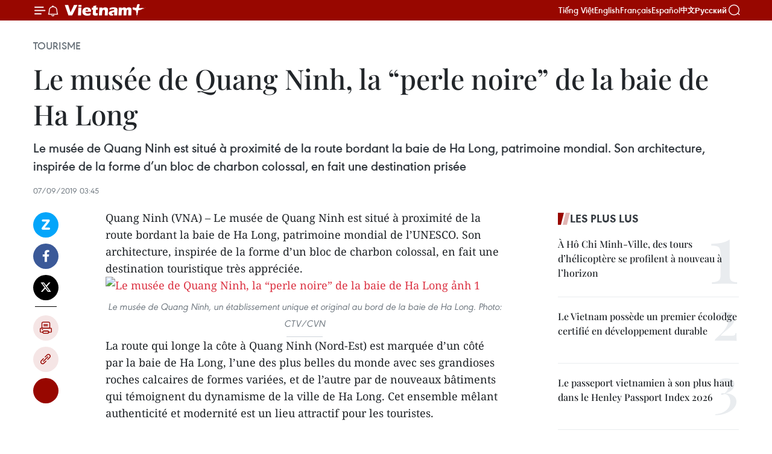

--- FILE ---
content_type: text/html;charset=utf-8
request_url: https://fr.vietnamplus.vn/le-musee-de-quang-ninh-la-perle-noire-de-la-baie-de-ha-long-post127128.vnp
body_size: 25650
content:
<!DOCTYPE html> <html lang="fr" class="fr"> <head> <title>Le musée de Quang Ninh, la “perle noire” de la baie de Ha Long | Vietnam+ (VietnamPlus)</title> <meta name="description" content="Le musée de Quang Ninh est situé à proximité de la route bordant la baie de Ha Long, patrimoine mondial. Son architecture, inspirée de la forme d’un bloc de charbon colossal, en fait une destination prisée"/> <meta name="keywords" content=""/> <meta name="news_keywords" content=""/> <meta http-equiv="Content-Type" content="text/html; charset=utf-8" /> <meta http-equiv="X-UA-Compatible" content="IE=edge"/> <meta http-equiv="refresh" content="1800" /> <meta name="revisit-after" content="1 days" /> <meta name="viewport" content="width=device-width, initial-scale=1"> <meta http-equiv="content-language" content="vi" /> <meta name="format-detection" content="telephone=no"/> <meta name="format-detection" content="address=no"/> <meta name="apple-mobile-web-app-capable" content="yes"> <meta name="apple-mobile-web-app-status-bar-style" content="black"> <meta name="apple-mobile-web-app-title" content="Vietnam+ (VietnamPlus)"/> <meta name="referrer" content="no-referrer-when-downgrade"/> <link rel="shortcut icon" href="https://media.vietnamplus.vn/assets/web/styles/img/favicon.ico" type="image/x-icon" /> <link rel="preconnect" href="https://media.vietnamplus.vn"/> <link rel="dns-prefetch" href="https://media.vietnamplus.vn"/> <link rel="preconnect" href="//www.google-analytics.com" /> <link rel="preconnect" href="//www.googletagmanager.com" /> <link rel="preconnect" href="//stc.za.zaloapp.com" /> <link rel="preconnect" href="//fonts.googleapis.com" /> <link rel="preconnect" href="//pagead2.googlesyndication.com"/> <link rel="preconnect" href="//tpc.googlesyndication.com"/> <link rel="preconnect" href="//securepubads.g.doubleclick.net"/> <link rel="preconnect" href="//accounts.google.com"/> <link rel="preconnect" href="//adservice.google.com"/> <link rel="preconnect" href="//adservice.google.com.vn"/> <link rel="preconnect" href="//www.googletagservices.com"/> <link rel="preconnect" href="//partner.googleadservices.com"/> <link rel="preconnect" href="//tpc.googlesyndication.com"/> <link rel="preconnect" href="//za.zdn.vn"/> <link rel="preconnect" href="//sp.zalo.me"/> <link rel="preconnect" href="//connect.facebook.net"/> <link rel="preconnect" href="//www.facebook.com"/> <link rel="dns-prefetch" href="//www.google-analytics.com" /> <link rel="dns-prefetch" href="//www.googletagmanager.com" /> <link rel="dns-prefetch" href="//stc.za.zaloapp.com" /> <link rel="dns-prefetch" href="//fonts.googleapis.com" /> <link rel="dns-prefetch" href="//pagead2.googlesyndication.com"/> <link rel="dns-prefetch" href="//tpc.googlesyndication.com"/> <link rel="dns-prefetch" href="//securepubads.g.doubleclick.net"/> <link rel="dns-prefetch" href="//accounts.google.com"/> <link rel="dns-prefetch" href="//adservice.google.com"/> <link rel="dns-prefetch" href="//adservice.google.com.vn"/> <link rel="dns-prefetch" href="//www.googletagservices.com"/> <link rel="dns-prefetch" href="//partner.googleadservices.com"/> <link rel="dns-prefetch" href="//tpc.googlesyndication.com"/> <link rel="dns-prefetch" href="//za.zdn.vn"/> <link rel="dns-prefetch" href="//sp.zalo.me"/> <link rel="dns-prefetch" href="//connect.facebook.net"/> <link rel="dns-prefetch" href="//www.facebook.com"/> <link rel="dns-prefetch" href="//graph.facebook.com"/> <link rel="dns-prefetch" href="//static.xx.fbcdn.net"/> <link rel="dns-prefetch" href="//staticxx.facebook.com"/> <script> var cmsConfig = { domainDesktop: 'https://fr.vietnamplus.vn', domainMobile: 'https://fr.vietnamplus.vn', domainApi: 'https://fr-api.vietnamplus.vn', domainStatic: 'https://media.vietnamplus.vn', domainLog: 'https://fr-log.vietnamplus.vn', googleAnalytics: 'G\-XG2Q9PW0XH', siteId: 0, pageType: 1, objectId: 127128, adsZone: 368, allowAds: true, adsLazy: true, antiAdblock: true, }; if (window.location.protocol !== 'https:' && window.location.hostname.indexOf('vietnamplus.vn') !== -1) { window.location = 'https://' + window.location.hostname + window.location.pathname + window.location.hash; } var USER_AGENT=window.navigator&&(window.navigator.userAgent||window.navigator.vendor)||window.opera||"",IS_MOBILE=/Android|webOS|iPhone|iPod|BlackBerry|Windows Phone|IEMobile|Mobile Safari|Opera Mini/i.test(USER_AGENT),IS_REDIRECT=!1;function setCookie(e,o,i){var n=new Date,i=(n.setTime(n.getTime()+24*i*60*60*1e3),"expires="+n.toUTCString());document.cookie=e+"="+o+"; "+i+";path=/;"}function getCookie(e){var o=document.cookie.indexOf(e+"="),i=o+e.length+1;return!o&&e!==document.cookie.substring(0,e.length)||-1===o?null:(-1===(e=document.cookie.indexOf(";",i))&&(e=document.cookie.length),unescape(document.cookie.substring(i,e)))}IS_MOBILE&&getCookie("isDesktop")&&(setCookie("isDesktop",1,-1),window.location=window.location.pathname.replace(".amp", ".vnp")+window.location.search,IS_REDIRECT=!0); </script> <script> if(USER_AGENT && USER_AGENT.indexOf("facebot") <= 0 && USER_AGENT.indexOf("facebookexternalhit") <= 0) { var query = ''; var hash = ''; if (window.location.search) query = window.location.search; if (window.location.hash) hash = window.location.hash; var canonicalUrl = 'https://fr.vietnamplus.vn/le-musee-de-quang-ninh-la-perle-noire-de-la-baie-de-ha-long-post127128.vnp' + query + hash ; var curUrl = decodeURIComponent(window.location.href); if(!location.port && canonicalUrl.startsWith("http") && curUrl != canonicalUrl){ window.location.replace(canonicalUrl); } } </script> <meta property="fb:pages" content="120834779440" /> <meta property="fb:app_id" content="1960985707489919" /> <meta name="author" content="Vietnam+ (VietnamPlus)" /> <meta name="copyright" content="Copyright © 2026 by Vietnam+ (VietnamPlus)" /> <meta name="RATING" content="GENERAL" /> <meta name="GENERATOR" content="Vietnam+ (VietnamPlus)" /> <meta content="Vietnam+ (VietnamPlus)" itemprop="sourceOrganization" name="source"/> <meta content="news" itemprop="genre" name="medium"/> <meta name="robots" content="noarchive, max-image-preview:large, index, follow" /> <meta name="GOOGLEBOT" content="noarchive, max-image-preview:large, index, follow" /> <link rel="canonical" href="https://fr.vietnamplus.vn/le-musee-de-quang-ninh-la-perle-noire-de-la-baie-de-ha-long-post127128.vnp" /> <meta property="og:site_name" content="Vietnam+ (VietnamPlus)"/> <meta property="og:rich_attachment" content="true"/> <meta property="og:type" content="article"/> <meta property="og:url" content="https://fr.vietnamplus.vn/le-musee-de-quang-ninh-la-perle-noire-de-la-baie-de-ha-long-post127128.vnp"/> <meta property="og:image" content="https://mediafr.vietnamplus.vn/images/[base64]/De_nombreux_objets_sur_la_nature_et_lhistoire_de_Quang_Ninh_sont_exposes_dans_ce_musee_1.jpg.webp"/> <meta property="og:image:width" content="1200"/> <meta property="og:image:height" content="630"/> <meta property="og:title" content="Le musée de Quang Ninh, la “perle noire” de la baie de Ha Long"/> <meta property="og:description" content="Le musée de Quang Ninh est situé à proximité de la route bordant la baie de Ha Long, patrimoine mondial. Son architecture, inspirée de la forme d’un bloc de charbon colossal, en fait une destination prisée"/> <meta name="twitter:card" value="summary"/> <meta name="twitter:url" content="https://fr.vietnamplus.vn/le-musee-de-quang-ninh-la-perle-noire-de-la-baie-de-ha-long-post127128.vnp"/> <meta name="twitter:title" content="Le musée de Quang Ninh, la “perle noire” de la baie de Ha Long"/> <meta name="twitter:description" content="Le musée de Quang Ninh est situé à proximité de la route bordant la baie de Ha Long, patrimoine mondial. Son architecture, inspirée de la forme d’un bloc de charbon colossal, en fait une destination prisée"/> <meta name="twitter:image" content="https://mediafr.vietnamplus.vn/images/[base64]/De_nombreux_objets_sur_la_nature_et_lhistoire_de_Quang_Ninh_sont_exposes_dans_ce_musee_1.jpg.webp"/> <meta name="twitter:site" content="@Vietnam+ (VietnamPlus)"/> <meta name="twitter:creator" content="@Vietnam+ (VietnamPlus)"/> <meta property="article:publisher" content="https://www.facebook.com/VietnamPlus" /> <meta property="article:tag" content=""/> <meta property="article:section" content="Tourisme" /> <meta property="article:published_time" content="2019-09-07T10:45:00+07:00"/> <meta property="article:modified_time" content="2019-09-07T10:47:46+07:00"/> <script type="application/ld+json"> { "@context": "http://schema.org", "@type": "Organization", "name": "Vietnam+ (VietnamPlus)", "url": "https://fr.vietnamplus.vn", "logo": "https://media.vietnamplus.vn/assets/web/styles/img/logo.png", "foundingDate": "2008", "founders": [ { "@type": "Person", "name": "Thông tấn xã Việt Nam (TTXVN)" } ], "address": [ { "@type": "PostalAddress", "streetAddress": "Số 05 Lý Thường Kiệt - Hà Nội - Việt Nam", "addressLocality": "Hà Nội City", "addressRegion": "Northeast", "postalCode": "100000", "addressCountry": "VNM" } ], "contactPoint": [ { "@type": "ContactPoint", "telephone": "+84-243-941-1349", "contactType": "customer service" }, { "@type": "ContactPoint", "telephone": "+84-243-941-1348", "contactType": "customer service" } ], "sameAs": [ "https://www.facebook.com/VietnamPlus", "https://www.tiktok.com/@vietnamplus", "https://twitter.com/vietnamplus", "https://www.youtube.com/c/BaoVietnamPlus" ] } </script> <script type="application/ld+json"> { "@context" : "https://schema.org", "@type" : "WebSite", "name": "Vietnam+ (VietnamPlus)", "url": "https://fr.vietnamplus.vn", "alternateName" : "Báo điện tử VIETNAMPLUS, Cơ quan của Thông tấn xã Việt Nam (TTXVN)", "potentialAction": { "@type": "SearchAction", "target": { "@type": "EntryPoint", "urlTemplate": "https://fr.vietnamplus.vn/search/?q={search_term_string}" }, "query-input": "required name=search_term_string" } } </script> <script type="application/ld+json"> { "@context":"http://schema.org", "@type":"BreadcrumbList", "itemListElement":[ { "@type":"ListItem", "position":1, "item":{ "@id":"https://fr.vietnamplus.vn/tourisme/", "name":"Tourisme" } } ] } </script> <script type="application/ld+json"> { "@context": "http://schema.org", "@type": "NewsArticle", "mainEntityOfPage":{ "@type":"WebPage", "@id":"https://fr.vietnamplus.vn/le-musee-de-quang-ninh-la-perle-noire-de-la-baie-de-ha-long-post127128.vnp" }, "headline": "Le musée de Quang Ninh, la “perle noire” de la baie de Ha Long", "description": "Le musée de Quang Ninh est situé à proximité de la route bordant la baie de Ha Long, patrimoine mondial. Son architecture, inspirée de la forme d’un bloc de charbon colossal, en fait une destination prisée", "image": { "@type": "ImageObject", "url": "https://mediafr.vietnamplus.vn/images/[base64]/De_nombreux_objets_sur_la_nature_et_lhistoire_de_Quang_Ninh_sont_exposes_dans_ce_musee_1.jpg.webp", "width" : 1200, "height" : 675 }, "datePublished": "2019-09-07T10:45:00+07:00", "dateModified": "2019-09-07T10:47:46+07:00", "author": { "@type": "Person", "name": "" }, "publisher": { "@type": "Organization", "name": "Vietnam+ (VietnamPlus)", "logo": { "@type": "ImageObject", "url": "https://media.vietnamplus.vn/assets/web/styles/img/logo.png" } } } </script> <link rel="preload" href="https://media.vietnamplus.vn/assets/web/styles/css/main.min-1.0.15.css" as="style"> <link rel="preload" href="https://media.vietnamplus.vn/assets/web/js/main.min-1.0.33.js" as="script"> <link rel="preload" href="https://media.vietnamplus.vn/assets/web/js/detail.min-1.0.15.js" as="script"> <link rel="preload" href="https://common.mcms.one/assets/styles/css/vietnamplus-1.0.0.css" as="style"> <link rel="stylesheet" href="https://common.mcms.one/assets/styles/css/vietnamplus-1.0.0.css"> <link id="cms-style" rel="stylesheet" href="https://media.vietnamplus.vn/assets/web/styles/css/main.min-1.0.15.css"> <style>.infographic-page { overflow-x: hidden;
}</style> <script type="text/javascript"> var _metaOgUrl = 'https://fr.vietnamplus.vn/le-musee-de-quang-ninh-la-perle-noire-de-la-baie-de-ha-long-post127128.vnp'; var page_title = document.title; var tracked_url = window.location.pathname + window.location.search + window.location.hash; var cate_path = 'tourisme'; if (cate_path.length > 0) { tracked_url = "/" + cate_path + tracked_url; } </script> <script async="" src="https://www.googletagmanager.com/gtag/js?id=G-XG2Q9PW0XH"></script> <script> window.dataLayer = window.dataLayer || []; function gtag(){dataLayer.push(arguments);} gtag('js', new Date()); gtag('config', 'G-XG2Q9PW0XH', {page_path: tracked_url}); </script> <script>window.dataLayer = window.dataLayer || [];dataLayer.push({'pageCategory': '/tourisme'});</script> <script> window.dataLayer = window.dataLayer || []; dataLayer.push({ 'event': 'Pageview', 'articleId': '127128', 'articleTitle': 'Le musée de Quang Ninh, la “perle noire” de la baie de Ha Long', 'articleCategory': 'Tourisme', 'articleAlowAds': true, 'articleType': 'detail', 'articlePublishDate': '2019-09-07T10:45:00+07:00', 'articleThumbnail': 'https://mediafr.vietnamplus.vn/images/[base64]/De_nombreux_objets_sur_la_nature_et_lhistoire_de_Quang_Ninh_sont_exposes_dans_ce_musee_1.jpg.webp', 'articleShortUrl': 'https://fr.vietnamplus.vn/le-musee-de-quang-ninh-la-perle-noire-de-la-baie-de-ha-long-post127128.vnp', 'articleFullUrl': 'https://fr.vietnamplus.vn/le-musee-de-quang-ninh-la-perle-noire-de-la-baie-de-ha-long-post127128.vnp', }); </script> <script type='text/javascript'> gtag('event', 'article_page',{ 'articleId': '127128', 'articleTitle': 'Le musée de Quang Ninh, la “perle noire” de la baie de Ha Long', 'articleCategory': 'Tourisme', 'articleAlowAds': true, 'articleType': 'detail', 'articlePublishDate': '2019-09-07T10:45:00+07:00', 'articleThumbnail': 'https://mediafr.vietnamplus.vn/images/[base64]/De_nombreux_objets_sur_la_nature_et_lhistoire_de_Quang_Ninh_sont_exposes_dans_ce_musee_1.jpg.webp', 'articleShortUrl': 'https://fr.vietnamplus.vn/le-musee-de-quang-ninh-la-perle-noire-de-la-baie-de-ha-long-post127128.vnp', 'articleFullUrl': 'https://fr.vietnamplus.vn/le-musee-de-quang-ninh-la-perle-noire-de-la-baie-de-ha-long-post127128.vnp', }); </script> <script>(function(w,d,s,l,i){w[l]=w[l]||[];w[l].push({'gtm.start': new Date().getTime(),event:'gtm.js'});var f=d.getElementsByTagName(s)[0], j=d.createElement(s),dl=l!='dataLayer'?'&l='+l:'';j.async=true;j.src= 'https://www.googletagmanager.com/gtm.js?id='+i+dl;f.parentNode.insertBefore(j,f); })(window,document,'script','dataLayer','GTM-5WM58F3N');</script> <script type="text/javascript"> !function(){"use strict";function e(e){var t=!(arguments.length>1&&void 0!==arguments[1])||arguments[1],c=document.createElement("script");c.src=e,t?c.type="module":(c.async=!0,c.type="text/javascript",c.setAttribute("nomodule",""));var n=document.getElementsByTagName("script")[0];n.parentNode.insertBefore(c,n)}!function(t,c){!function(t,c,n){var a,o,r;n.accountId=c,null!==(a=t.marfeel)&&void 0!==a||(t.marfeel={}),null!==(o=(r=t.marfeel).cmd)&&void 0!==o||(r.cmd=[]),t.marfeel.config=n;var i="https://sdk.mrf.io/statics";e("".concat(i,"/marfeel-sdk.js?id=").concat(c),!0),e("".concat(i,"/marfeel-sdk.es5.js?id=").concat(c),!1)}(t,c,arguments.length>2&&void 0!==arguments[2]?arguments[2]:{})}(window,2272,{} )}(); </script> <script async src="https://sp.zalo.me/plugins/sdk.js"></script> </head> <body class="detail-page"> <div id="sdaWeb_SdaMasthead" class="rennab rennab-top" data-platform="1" data-position="Web_SdaMasthead"> </div> <header class=" site-header"> <div class="sticky"> <div class="container"> <i class="ic-menu"></i> <i class="ic-bell"></i> <div id="header-news" class="pick-news hidden" data-source="header-latest-news"></div> <a class="small-logo" href="/" title="Vietnam+ (VietnamPlus)">Vietnam+ (VietnamPlus)</a> <ul class="menu"> <li> <a href="https://www.vietnamplus.vn" title="Tiếng Việt" target="_blank">Tiếng Việt</a> </li> <li> <a href="https://en.vietnamplus.vn" title="English" target="_blank" rel="nofollow">English</a> </li> <li> <a href="https://fr.vietnamplus.vn" title="Français" target="_blank" rel="nofollow">Français</a> </li> <li> <a href="https://es.vietnamplus.vn" title="Español" target="_blank" rel="nofollow">Español</a> </li> <li> <a href="https://zh.vietnamplus.vn" title="中文" target="_blank" rel="nofollow">中文</a> </li> <li> <a href="https://ru.vietnamplus.vn" title="Русский" target="_blank" rel="nofollow">Русский</a> </li> </ul> <div class="search-wrapper"> <i class="ic-search"></i> <input type="text" class="search txtsearch" placeholder="Mot clé"> </div> </div> </div> </header> <div class="site-body"> <div id="sdaWeb_SdaBackground" class="rennab " data-platform="1" data-position="Web_SdaBackground"> </div> <div class="container"> <div class="breadcrumb breadcrumb-detail"> <h2 class="main"> <a href="https://fr.vietnamplus.vn/tourisme/" title="Tourisme" class="active">Tourisme</a> </h2> </div> <div id="sdaWeb_SdaTop" class="rennab " data-platform="1" data-position="Web_SdaTop"> </div> <div class="article"> <h1 class="article__title cms-title "> Le musée de Quang Ninh, la “perle noire” de la baie de Ha Long </h1> <div class="article__sapo cms-desc"> Le musée de Quang Ninh est situé à proximité de la route bordant la baie de Ha Long, patrimoine mondial. Son architecture, inspirée de la forme d’un bloc de charbon colossal, en fait une destination prisée </div> <div id="sdaWeb_SdaArticleAfterSapo" class="rennab " data-platform="1" data-position="Web_SdaArticleAfterSapo"> </div> <div class="article__meta"> <time class="time" datetime="2019-09-07T10:45:00+07:00" data-time="1567827900" data-friendly="false">samedi 7 septembre 2019 10:45</time> <meta class="cms-date" itemprop="datePublished" content="2019-09-07T10:45:00+07:00"> </div> <div class="col"> <div class="main-col content-col"> <div class="article__body zce-content-body cms-body" itemprop="articleBody"> <div class="social-pin sticky article__social"> <a href="javascript:void(0);" class="zl zalo-share-button" title="Zalo" data-href="https://fr.vietnamplus.vn/le-musee-de-quang-ninh-la-perle-noire-de-la-baie-de-ha-long-post127128.vnp" data-oaid="4486284411240520426" data-layout="1" data-color="blue" data-customize="true">Zalo</a> <a href="javascript:void(0);" class="item fb" data-href="https://fr.vietnamplus.vn/le-musee-de-quang-ninh-la-perle-noire-de-la-baie-de-ha-long-post127128.vnp" data-rel="facebook" title="Facebook">Facebook</a> <a href="javascript:void(0);" class="item tw" data-href="https://fr.vietnamplus.vn/le-musee-de-quang-ninh-la-perle-noire-de-la-baie-de-ha-long-post127128.vnp" data-rel="twitter" title="Twitter">Twitter</a> <a href="javascript:void(0);" class="bookmark sendbookmark hidden" onclick="ME.sendBookmark(this, 127128);" data-id="127128" title="marque-pages">marque-pages</a> <a href="javascript:void(0);" class="print sendprint" title="Print" data-href="/print-127128.html">Impression</a> <a href="javascript:void(0);" class="item link" data-href="https://fr.vietnamplus.vn/le-musee-de-quang-ninh-la-perle-noire-de-la-baie-de-ha-long-post127128.vnp" data-rel="copy" title="Copy link">Copy link</a> <div id='shortenlink-container'></div> </div> <div class="ExternalClass3F36F08C20274BFEBBED940820133C27"> <p>Quang Ninh (VNA) – Le musée de Quang Ninh est situé à proximité de la route bordant la baie de Ha Long, patrimoine mondial de l’UNESCO. Son architecture, inspirée de la forme d’un bloc de charbon colossal, en fait une destination touristique très appréciée.</p> <div class="article-photo"> <a href="/Uploaded_FR/sxtt/2019_09_07/le_musee_de_quang_ninh_un_etablissement_unique_et_original_au_bord_de_la_baie_de_ha_long.jpg" rel="nofollow" target="_blank"><img alt="Le musée de Quang Ninh, la “perle noire” de la baie de Ha Long ảnh 1" src="[data-uri]" class="lazyload cms-photo" data-large-src="https://mediafr.vietnamplus.vn/images/[base64]/le_musee_de_quang_ninh_un_etablissement_unique_et_original_au_bord_de_la_baie_de_ha_long.jpg" data-src="https://mediafr.vietnamplus.vn/images/[base64]/le_musee_de_quang_ninh_un_etablissement_unique_et_original_au_bord_de_la_baie_de_ha_long.jpg" title="Le musée de Quang Ninh, la “perle noire” de la baie de Ha Long ảnh 1"></a><span>Le musée de Quang Ninh, un établissement unique et original au bord de la baie de Ha Long. Photo: CTV/CVN</span> </div> <p>La route qui longe la côte à Quang Ninh (Nord-Est) est marquée d’un côté par la baie de Ha Long, l’une des plus belles du monde avec ses grandioses roches calcaires de formes variées, et de l’autre par de nouveaux bâtiments qui témoignent du dynamisme de la ville de Ha Long. Cet ensemble mêlant authenticité et modernité est un lieu attractif pour les touristes.<br><br> À seulement une dizaine de minutes en voiture du centre-ville, trône le complexe Musée-Bibliothèque de Quang Ninh. Il impressionne fortement les visiteurs par sa structure originale, dynamique et non moins poétique au milieu d’un magnifique paysage naturel. L’ouvrage est symbolisé par un bloc de charbon géant, car la majorité de la production de charbon du pays vient de cette province.<br><br> Sa façade, entièrement construite en verre trempé noir, résiste aux variations climatiques. Cela pourrait lui donner une apparence un peu lourde à première vue. Mais l’intérieur est complètement opposé avec la dominance de la couleur blanche qui met en relief les objets exposés. L’occasion pour les visiteurs de remonter le temps pour se plonger dans le passé via des histoires “racontées” de manière naturelle et attrayante.<br><br> La province sous toutes ses coutures</p> <div class="article-photo"> <a href="/Uploaded_FR/sxtt/2019_09_07/une_salle_dexposition_du_musee.jpg" rel="nofollow" target="_blank"><img alt="Le musée de Quang Ninh, la “perle noire” de la baie de Ha Long ảnh 2" src="[data-uri]" class="lazyload cms-photo" data-large-src="https://mediafr.vietnamplus.vn/images/33e0b6e9e64bc3c1817db4b0200c0d1e727dfe8d8fd3bb1efdd546e3b05ccbc07be23e73da66743db7273ab5970080439d0926595f94f4c845abf67c996689887de3ef085acdf4a0ae99ec1a271e8dd9/une_salle_dexposition_du_musee.jpg" data-src="https://mediafr.vietnamplus.vn/images/68f2576c032ecf9e9a26d2c81c381417df8d73e68f7bdbb501d5eb549a3b3bfaf52dfc4c37c68b6c4f382d8ac58aef0be5d01d1911844af4dc5beebe26d901442d873bda94daefd453b1ec6ff75c58f5/une_salle_dexposition_du_musee.jpg" title="Le musée de Quang Ninh, la “perle noire” de la baie de Ha Long ảnh 2"></a><span>Une salle d’exposition du musée. Photo: CTV/CVN</span> </div> <p>&nbsp;<br> À l’origine, le musée de Quang Ninh a été créé en 1960 sous le nom de Musée de l’histoire et de la révolution de Hông Quang (chef-lieu de Hòn Gai). En 1963, une fois la province de Quang Ninh fondée, le nom a été changé en ce que l’on connaît aujourd’hui. En 2013, il a été reconstruit à l’occasion du 50e anniversaire de la province. <br><br> S’étendant sur plus de 10.000 m², le musée de Quang Ninh compte plus de 60.000 objets exposés sur trois étages selon trois thèmes: biodiversité et ressources naturelles, histoire de la localité et celle de l’industrie charbonnière.<br><br> Au 1er étage sont présentés objets, artefacts, images et films documentaires sur les abondantes ressources naturelles de Quang Ninh. De nombreux spécimens d’insectes, d’animaux ou de plantes sont conservés soigneusement avec des légendes détaillées en vietnamien et en anglais. Un dispositif permettant au public une meilleure compréhension de la biodiversité environnante. Outre cet espace d’exposition permanente, le 1er étage accueille également une salle d’expo thématique.<br><br> Le 2e étage présente l’histoire locale, de l’époque préhistorique à la période contemporaine en passant par l’ère du Dai Viêt (XIe-XVe siècles). Dans une réplique de bateau sont regroupés tous les objets qui ont fait l’histoire au cours des siècles. Les visiteurs pourront également voir des ouvrages bouddhistes de l’école zen Trúc Lâm Yên Tu et des objets datant des guerres contre les Français (1945-1954) puis les Américains (1954-1975).</p> <div class="article-photo"> <a href="/Uploaded_FR/sxtt/2019_09_07/de_nombreux_objets_sur_la_nature_et_lhistoire_de_quang_ninh_sont_exposes_dans_ce_musee_1.jpg" rel="nofollow" target="_blank"><img alt="Le musée de Quang Ninh, la “perle noire” de la baie de Ha Long ảnh 3" src="[data-uri]" class="lazyload cms-photo" data-large-src="https://mediafr.vietnamplus.vn/images/[base64]/de_nombreux_objets_sur_la_nature_et_lhistoire_de_quang_ninh_sont_exposes_dans_ce_musee_1.jpg" data-src="https://mediafr.vietnamplus.vn/images/[base64]/de_nombreux_objets_sur_la_nature_et_lhistoire_de_quang_ninh_sont_exposes_dans_ce_musee_1.jpg" title="Le musée de Quang Ninh, la “perle noire” de la baie de Ha Long ảnh 3"></a><span>De nombreux objets sur la nature et l'histoire de Quang Ninh sont exposés dans ce musée. Photo: CTV/CVN</span> </div> <p>&nbsp;<br> Au 3e étage, on retrace l’histoire de l’industrie charbonnière de la province. Grâce à la simulation numérique, les visiteurs pourront observer l’extraction du charbon à ciel ouvert comme dans les véritables houillers. Ils comprendront alors mieux le développement d’une industrie minière importante à l’échelle provinciale et même nationale. Par ailleurs, une zone d’exposition sur le thème "L’Oncle Hô avec le peuple multi-ethnique de Quang Ninh" regroupe des images, objets et documentaires retraçant les activités du Président Hô Chi Minh dans la province.<br><br> Un musée fascinant<br><br> Subjugué par l’immensité du musée, Dào Quang Chiên, de Hô Chi Minh-Ville, s’enthousiasme: “Quelle surprise de voir un musée qui se distingue par sa forme monumentale et sa couleur noire brillante à l’extérieur! À l’intérieur, je suis fasciné par l’attractivité et la diversité des objets ainsi que l’histoire héroïque de la terre et des habitants de Quang Ninh. Si j’en ai l’occasion, je reviendrai certainement ici”.<br><br> Pour Fiona Harris, une touriste anglaise, visiter le musée est une expérience inoubliable. “Mes amis et moi, nous nous sommes rendus ici à deux reprises, en 2013 et 2016, alors que nous étions étudiants. Nous désirons ardemment y découvrir les animaux, les insectes, ainsi que les objets historiques... L’exposition est très scientifique, ce qui nous permet de trouver facilement des informations”, partage-t-elle. Et d’ajouter qu’il s’agit d’un “musée moderne” qui apporte de profondes connaissances sur la culture, l’histoire, les ressources naturelles, le pays et les habitants du Vietnam. “Un site qui mérite d’être visité”, assure-t-elle.</p> <div class="article-photo"> <a href="/Uploaded_FR/sxtt/2019_09_07/le_musee_de_quang_ninh_constitue_egalement_une_destination_touristique_attrayante.jpg" rel="nofollow" target="_blank"><img alt="Le musée de Quang Ninh, la “perle noire” de la baie de Ha Long ảnh 4" src="[data-uri]" class="lazyload cms-photo" data-large-src="https://mediafr.vietnamplus.vn/images/[base64]/le_musee_de_quang_ninh_constitue_egalement_une_destination_touristique_attrayante.jpg" data-src="https://mediafr.vietnamplus.vn/images/[base64]/le_musee_de_quang_ninh_constitue_egalement_une_destination_touristique_attrayante.jpg" title="Le musée de Quang Ninh, la “perle noire” de la baie de Ha Long ảnh 4"></a><span>Le musée de Quang Ninh constitue également une destination touristique attrayante. Photo: CTV/CVN</span> </div> <p><br> Le personnel du musée cherche continuellement à renouveler les expériences que vivent les visiteurs. Selon sa directrice adjointe Pham Thi Hai Yên, “bien que le nombre d’employés reste faible par rapport aux besoins, nous suivons toujours les suggestions des visiteurs pour saisir à temps leurs attentes afin de mieux les satisfaire". De plus, parallèlement au service des archives, "notre établissement consulte régulièrement des expositions modernes de musées du pays et du monde, renforce sa coopération avec les voyagistes, contribuant à diversifier le panel d’activités des touristes à Quang Ninh”, déclare-t-elle.<br><br> Grâce à ses valeurs à la fois culturelles, historiques et architecturales, le musée de Quang Ninh s’affirme de plus en plus comme la “perle noire” des bords de la baie de Ha Long, avec plus de 10.000 visiteurs chaque année. – CVN/VNA</p>
</div> <div id="sdaWeb_SdaArticleAfterBody" class="rennab " data-platform="1" data-position="Web_SdaArticleAfterBody"> </div> </div> <div id="sdaWeb_SdaArticleAfterTag" class="rennab " data-platform="1" data-position="Web_SdaArticleAfterTag"> </div> <div class="wrap-social"> <div class="social-pin article__social"> <a href="javascript:void(0);" class="zl zalo-share-button" title="Zalo" data-href="https://fr.vietnamplus.vn/le-musee-de-quang-ninh-la-perle-noire-de-la-baie-de-ha-long-post127128.vnp" data-oaid="4486284411240520426" data-layout="1" data-color="blue" data-customize="true">Zalo</a> <a href="javascript:void(0);" class="item fb" data-href="https://fr.vietnamplus.vn/le-musee-de-quang-ninh-la-perle-noire-de-la-baie-de-ha-long-post127128.vnp" data-rel="facebook" title="Facebook">Facebook</a> <a href="javascript:void(0);" class="item tw" data-href="https://fr.vietnamplus.vn/le-musee-de-quang-ninh-la-perle-noire-de-la-baie-de-ha-long-post127128.vnp" data-rel="twitter" title="Twitter">Twitter</a> <a href="javascript:void(0);" class="bookmark sendbookmark hidden" onclick="ME.sendBookmark(this, 127128);" data-id="127128" title="marque-pages">marque-pages</a> <a href="javascript:void(0);" class="print sendprint" title="Print" data-href="/print-127128.html">Impression</a> <a href="javascript:void(0);" class="item link" data-href="https://fr.vietnamplus.vn/le-musee-de-quang-ninh-la-perle-noire-de-la-baie-de-ha-long-post127128.vnp" data-rel="copy" title="Copy link">Copy link</a> <div id='shortenlink-container'></div> </div> <a href="https://news.google.com/publications/CAAqBwgKMN-18wowlLWFAw?hl=vi&gl=VN&ceid=VN%3Avi" class="google-news" target="_blank" title="Google News">Suivez VietnamPlus</a> </div> <div id="sdaWeb_SdaArticleAfterBody1" class="rennab " data-platform="1" data-position="Web_SdaArticleAfterBody1"> </div> <div id="sdaWeb_SdaArticleAfterBody2" class="rennab " data-platform="1" data-position="Web_SdaArticleAfterBody2"> </div> <div class="timeline secondary"> <h3 class="box-heading"> <a href="https://fr.vietnamplus.vn/tourisme/" title="Tourisme" class="title"> Voir plus </a> </h3> <div class="box-content content-list" data-source="recommendation-368"> <article class="story" data-id="258182"> <figure class="story__thumb"> <a class="cms-link" href="https://fr.vietnamplus.vn/ecotourisme-et-patrimoine-culturel-la-nouvelle-strategie-touristique-du-delta-du-mekong-post258182.vnp" title="Écotourisme et patrimoine culturel : la nouvelle stratégie touristique du delta du Mékong"> <img class="lazyload" src="[data-uri]" data-src="https://mediafr.vietnamplus.vn/images/e561533c122dd67ff9be5bdc26232758eb05d98ad2f11c50e061ef827841fae922492e707e7714bb0dadcf8458b8355ae6e784b3d66c9a87649d6be06cd8e0fa/vinh-long-210126.jpg.webp" data-srcset="https://mediafr.vietnamplus.vn/images/e561533c122dd67ff9be5bdc26232758eb05d98ad2f11c50e061ef827841fae922492e707e7714bb0dadcf8458b8355ae6e784b3d66c9a87649d6be06cd8e0fa/vinh-long-210126.jpg.webp 1x, https://mediafr.vietnamplus.vn/images/5e68d86e4a3b9f2df1e0c1392dbdba62eb05d98ad2f11c50e061ef827841fae922492e707e7714bb0dadcf8458b8355ae6e784b3d66c9a87649d6be06cd8e0fa/vinh-long-210126.jpg.webp 2x" alt="Des touristes visitent et découvrent les forêts de mangroves des communes côtières de l&#39;île d&#39;An Hoa, dans la province de Vinh Long. Photo : VNA"> <noscript><img src="https://mediafr.vietnamplus.vn/images/e561533c122dd67ff9be5bdc26232758eb05d98ad2f11c50e061ef827841fae922492e707e7714bb0dadcf8458b8355ae6e784b3d66c9a87649d6be06cd8e0fa/vinh-long-210126.jpg.webp" srcset="https://mediafr.vietnamplus.vn/images/e561533c122dd67ff9be5bdc26232758eb05d98ad2f11c50e061ef827841fae922492e707e7714bb0dadcf8458b8355ae6e784b3d66c9a87649d6be06cd8e0fa/vinh-long-210126.jpg.webp 1x, https://mediafr.vietnamplus.vn/images/5e68d86e4a3b9f2df1e0c1392dbdba62eb05d98ad2f11c50e061ef827841fae922492e707e7714bb0dadcf8458b8355ae6e784b3d66c9a87649d6be06cd8e0fa/vinh-long-210126.jpg.webp 2x" alt="Des touristes visitent et découvrent les forêts de mangroves des communes côtières de l&#39;île d&#39;An Hoa, dans la province de Vinh Long. Photo : VNA" class="image-fallback"></noscript> </a> </figure> <h2 class="story__heading" data-tracking="258182"> <a class=" cms-link" href="https://fr.vietnamplus.vn/ecotourisme-et-patrimoine-culturel-la-nouvelle-strategie-touristique-du-delta-du-mekong-post258182.vnp" title="Écotourisme et patrimoine culturel : la nouvelle stratégie touristique du delta du Mékong"> Écotourisme et patrimoine culturel : la nouvelle stratégie touristique du delta du Mékong </a> </h2> <time class="time" datetime="2026-01-31T14:00:00+07:00" data-time="1769842800"> 31/01/2026 14:00 </time> <div class="story__summary story__shorten"> <p>Dans cette nouvelle ère, l'orientation de développement durable du delta du Mékongrepose sur le tourisme vert, la protection de l’environnement, la valorisation des ressources culturelles spécifiques et l’amélioration constante des conditions de vie des communautés locales.</p> </div> </article> <article class="story" data-id="258021"> <figure class="story__thumb"> <a class="cms-link" href="https://fr.vietnamplus.vn/le-tourisme-dan-giang-et-lambition-de-simposer-a-lechelle-internationale-post258021.vnp" title="Le tourisme d’An Giang et l’ambition de s’imposer à l’échelle internationale"> <img class="lazyload" src="[data-uri]" data-src="https://mediafr.vietnamplus.vn/images/09bba8fe1e0bab5788885f766dd43fbb124bc210483e18004207f3baacb3afabdaecc69a05301aff36c513aac9afecf41a6e886c35d2e2c9c9bca0f6b3de92c9/an-giang.jpg.webp" data-srcset="https://mediafr.vietnamplus.vn/images/09bba8fe1e0bab5788885f766dd43fbb124bc210483e18004207f3baacb3afabdaecc69a05301aff36c513aac9afecf41a6e886c35d2e2c9c9bca0f6b3de92c9/an-giang.jpg.webp 1x, https://mediafr.vietnamplus.vn/images/3a31c05c87ed42e2ee7840c780802e73124bc210483e18004207f3baacb3afabdaecc69a05301aff36c513aac9afecf41a6e886c35d2e2c9c9bca0f6b3de92c9/an-giang.jpg.webp 2x" alt="Des touristes visitent et empruntent le téléphérique Hon Thom à Phu Quoc. Photo : VNA"> <noscript><img src="https://mediafr.vietnamplus.vn/images/09bba8fe1e0bab5788885f766dd43fbb124bc210483e18004207f3baacb3afabdaecc69a05301aff36c513aac9afecf41a6e886c35d2e2c9c9bca0f6b3de92c9/an-giang.jpg.webp" srcset="https://mediafr.vietnamplus.vn/images/09bba8fe1e0bab5788885f766dd43fbb124bc210483e18004207f3baacb3afabdaecc69a05301aff36c513aac9afecf41a6e886c35d2e2c9c9bca0f6b3de92c9/an-giang.jpg.webp 1x, https://mediafr.vietnamplus.vn/images/3a31c05c87ed42e2ee7840c780802e73124bc210483e18004207f3baacb3afabdaecc69a05301aff36c513aac9afecf41a6e886c35d2e2c9c9bca0f6b3de92c9/an-giang.jpg.webp 2x" alt="Des touristes visitent et empruntent le téléphérique Hon Thom à Phu Quoc. Photo : VNA" class="image-fallback"></noscript> </a> </figure> <h2 class="story__heading" data-tracking="258021"> <a class=" cms-link" href="https://fr.vietnamplus.vn/le-tourisme-dan-giang-et-lambition-de-simposer-a-lechelle-internationale-post258021.vnp" title="Le tourisme d’An Giang et l’ambition de s’imposer à l’échelle internationale"> Le tourisme d’An Giang et l’ambition de s’imposer à l’échelle internationale </a> </h2> <time class="time" datetime="2026-01-31T10:00:00+07:00" data-time="1769828400"> 31/01/2026 10:00 </time> <div class="story__summary story__shorten"> <p>Au cours des 40 années de Renouveau du pays, le tourisme d’An Giang s’est profondément transformé, s’imposant comme un pilier économique majeur de la province. Depuis la fusion administrative de juillet 2025, la nouvelle province d’An Giang brille désormais comme une destination phare sur la carte touristique du Vietnam et du monde.</p> </div> </article> <article class="story" data-id="258210"> <figure class="story__thumb"> <a class="cms-link" href="https://fr.vietnamplus.vn/hanoi-5-portes-le-train-touristique-qui-reinvente-la-mythique-rue-du-train-loue-par-the-australian-post258210.vnp" title="« Hanoï 5 Portes » : le train touristique qui réinvente la mythique « Rue du Train » loué par The Australian"> <img class="lazyload" src="[data-uri]" data-src="https://mediafr.vietnamplus.vn/images/e561533c122dd67ff9be5bdc262327586bc8355fe319a6704e66305dceb4f89034f48d1b831448886dd1388e33d833076c17335bfeab3a9463c35c0e0cc94508/ha-noi-300126.jpg.webp" data-srcset="https://mediafr.vietnamplus.vn/images/e561533c122dd67ff9be5bdc262327586bc8355fe319a6704e66305dceb4f89034f48d1b831448886dd1388e33d833076c17335bfeab3a9463c35c0e0cc94508/ha-noi-300126.jpg.webp 1x, https://mediafr.vietnamplus.vn/images/5e68d86e4a3b9f2df1e0c1392dbdba626bc8355fe319a6704e66305dceb4f89034f48d1b831448886dd1388e33d833076c17335bfeab3a9463c35c0e0cc94508/ha-noi-300126.jpg.webp 2x" alt="Photo : capture de l&#39;écran"> <noscript><img src="https://mediafr.vietnamplus.vn/images/e561533c122dd67ff9be5bdc262327586bc8355fe319a6704e66305dceb4f89034f48d1b831448886dd1388e33d833076c17335bfeab3a9463c35c0e0cc94508/ha-noi-300126.jpg.webp" srcset="https://mediafr.vietnamplus.vn/images/e561533c122dd67ff9be5bdc262327586bc8355fe319a6704e66305dceb4f89034f48d1b831448886dd1388e33d833076c17335bfeab3a9463c35c0e0cc94508/ha-noi-300126.jpg.webp 1x, https://mediafr.vietnamplus.vn/images/5e68d86e4a3b9f2df1e0c1392dbdba626bc8355fe319a6704e66305dceb4f89034f48d1b831448886dd1388e33d833076c17335bfeab3a9463c35c0e0cc94508/ha-noi-300126.jpg.webp 2x" alt="Photo : capture de l&#39;écran" class="image-fallback"></noscript> </a> </figure> <h2 class="story__heading" data-tracking="258210"> <a class=" cms-link" href="https://fr.vietnamplus.vn/hanoi-5-portes-le-train-touristique-qui-reinvente-la-mythique-rue-du-train-loue-par-the-australian-post258210.vnp" title="« Hanoï 5 Portes » : le train touristique qui réinvente la mythique « Rue du Train » loué par The Australian"> « Hanoï 5 Portes » : le train touristique qui réinvente la mythique « Rue du Train » loué par The Australian </a> </h2> <time class="time" datetime="2026-01-30T16:55:46+07:00" data-time="1769766946"> 30/01/2026 16:55 </time> <div class="story__summary story__shorten"> <p>Un article publié le 30 janvier sur le site d’information « The Australian » par l’auteur Neil Melloy souligne que le train touristique «Hanoï 5 Portes» propose une expérience radicalement nouvelle pour découvrir la légendaire « Rue du Train » de la capitale vietnamienne.</p> </div> </article> <article class="story" data-id="258199"> <figure class="story__thumb"> <a class="cms-link" href="https://fr.vietnamplus.vn/hanoi-prepare-a-un-tet-du-cheval-grandiose-entre-traditions-ancestrales-et-modernite-festive-post258199.vnp" title="Hanoï prépare à un Têt du Cheval grandiose : entre traditions ancestrales et modernité festive"> <img class="lazyload" src="[data-uri]" data-src="https://mediafr.vietnamplus.vn/images/8e98a483fbdc1188ba7e718c1c8b17cb16e089933e13f8b38342d0484bc0ce2fcb1cfac0cf3e91c508d28c5fd15cf55a6e7b6ed8d26bc96e511c86abc34438c56c17335bfeab3a9463c35c0e0cc94508/36-du-khach10-11-44-3528-22-1-1.jpg.webp" data-srcset="https://mediafr.vietnamplus.vn/images/8e98a483fbdc1188ba7e718c1c8b17cb16e089933e13f8b38342d0484bc0ce2fcb1cfac0cf3e91c508d28c5fd15cf55a6e7b6ed8d26bc96e511c86abc34438c56c17335bfeab3a9463c35c0e0cc94508/36-du-khach10-11-44-3528-22-1-1.jpg.webp 1x, https://mediafr.vietnamplus.vn/images/8fca5519b08d7ebdb673790bf743508116e089933e13f8b38342d0484bc0ce2fcb1cfac0cf3e91c508d28c5fd15cf55a6e7b6ed8d26bc96e511c86abc34438c56c17335bfeab3a9463c35c0e0cc94508/36-du-khach10-11-44-3528-22-1-1.jpg.webp 2x" alt="Des touristes étrangers à Hanoi. Photo: VNA"> <noscript><img src="https://mediafr.vietnamplus.vn/images/8e98a483fbdc1188ba7e718c1c8b17cb16e089933e13f8b38342d0484bc0ce2fcb1cfac0cf3e91c508d28c5fd15cf55a6e7b6ed8d26bc96e511c86abc34438c56c17335bfeab3a9463c35c0e0cc94508/36-du-khach10-11-44-3528-22-1-1.jpg.webp" srcset="https://mediafr.vietnamplus.vn/images/8e98a483fbdc1188ba7e718c1c8b17cb16e089933e13f8b38342d0484bc0ce2fcb1cfac0cf3e91c508d28c5fd15cf55a6e7b6ed8d26bc96e511c86abc34438c56c17335bfeab3a9463c35c0e0cc94508/36-du-khach10-11-44-3528-22-1-1.jpg.webp 1x, https://mediafr.vietnamplus.vn/images/8fca5519b08d7ebdb673790bf743508116e089933e13f8b38342d0484bc0ce2fcb1cfac0cf3e91c508d28c5fd15cf55a6e7b6ed8d26bc96e511c86abc34438c56c17335bfeab3a9463c35c0e0cc94508/36-du-khach10-11-44-3528-22-1-1.jpg.webp 2x" alt="Des touristes étrangers à Hanoi. Photo: VNA" class="image-fallback"></noscript> </a> </figure> <h2 class="story__heading" data-tracking="258199"> <a class=" cms-link" href="https://fr.vietnamplus.vn/hanoi-prepare-a-un-tet-du-cheval-grandiose-entre-traditions-ancestrales-et-modernite-festive-post258199.vnp" title="Hanoï prépare à un Têt du Cheval grandiose : entre traditions ancestrales et modernité festive"> Hanoï prépare à un Têt du Cheval grandiose : entre traditions ancestrales et modernité festive </a> </h2> <time class="time" datetime="2026-01-30T15:02:15+07:00" data-time="1769760135"> 30/01/2026 15:02 </time> <div class="story__summary story__shorten"> <p>Hanoï prépare à un Têt du Cheval grandiose. Ces préparatifs minutieux visent non seulement à satisfaire les besoins de loisirs des citoyens, mais aussi à consolider l'image d'une « Hanoi verte, sûre et hospitalière », posant ainsi les fondations d’une croissance touristique solide pour 2026.</p> </div> </article> <article class="story" data-id="258196"> <figure class="story__thumb"> <a class="cms-link" href="https://fr.vietnamplus.vn/les-spas-vietnamiens-seduisent-la-presse-neo-zelandaise-post258196.vnp" title="Les spas vietnamiens séduisent la presse néo-zélandaise"> <img class="lazyload" src="[data-uri]" data-src="https://mediafr.vietnamplus.vn/images/cab7b1bdcfee992d98b27983efe908ae7fd3a18833907215a9038b1e74d9da8cb05b982da28ec5787dfce26882b9247c6ad379562fabb7a2e21bab8da96997cb/new-zealand.jpg.webp" data-srcset="https://mediafr.vietnamplus.vn/images/cab7b1bdcfee992d98b27983efe908ae7fd3a18833907215a9038b1e74d9da8cb05b982da28ec5787dfce26882b9247c6ad379562fabb7a2e21bab8da96997cb/new-zealand.jpg.webp 1x, https://mediafr.vietnamplus.vn/images/156ec659313cbeba9b7c8186b65fa5a47fd3a18833907215a9038b1e74d9da8cb05b982da28ec5787dfce26882b9247c6ad379562fabb7a2e21bab8da96997cb/new-zealand.jpg.webp 2x" alt="L&#39;article publié sur le journal The New Zealand Herald. Photo: VNA"> <noscript><img src="https://mediafr.vietnamplus.vn/images/cab7b1bdcfee992d98b27983efe908ae7fd3a18833907215a9038b1e74d9da8cb05b982da28ec5787dfce26882b9247c6ad379562fabb7a2e21bab8da96997cb/new-zealand.jpg.webp" srcset="https://mediafr.vietnamplus.vn/images/cab7b1bdcfee992d98b27983efe908ae7fd3a18833907215a9038b1e74d9da8cb05b982da28ec5787dfce26882b9247c6ad379562fabb7a2e21bab8da96997cb/new-zealand.jpg.webp 1x, https://mediafr.vietnamplus.vn/images/156ec659313cbeba9b7c8186b65fa5a47fd3a18833907215a9038b1e74d9da8cb05b982da28ec5787dfce26882b9247c6ad379562fabb7a2e21bab8da96997cb/new-zealand.jpg.webp 2x" alt="L&#39;article publié sur le journal The New Zealand Herald. Photo: VNA" class="image-fallback"></noscript> </a> </figure> <h2 class="story__heading" data-tracking="258196"> <a class=" cms-link" href="https://fr.vietnamplus.vn/les-spas-vietnamiens-seduisent-la-presse-neo-zelandaise-post258196.vnp" title="Les spas vietnamiens séduisent la presse néo-zélandaise"> Les spas vietnamiens séduisent la presse néo-zélandaise </a> </h2> <time class="time" datetime="2026-01-30T14:34:47+07:00" data-time="1769758487"> 30/01/2026 14:34 </time> <div class="story__summary story__shorten"> <p>Le Vietnam s’affirme comme une destination de choix pour le tourisme de bien-être, grâce à une offre variée de spas alliant qualité, diversité et prix abordables, selon un récent article du journal néo-zélandais The New Zealand Herald.</p> </div> </article> <div id="sdaWeb_SdaNative1" class="rennab " data-platform="1" data-position="Web_SdaNative1"> </div> <article class="story" data-id="258197"> <figure class="story__thumb"> <a class="cms-link" href="https://fr.vietnamplus.vn/le-marche-ben-thanh-soffre-une-cure-de-jouvence-pour-le-tet-du-cheval-post258197.vnp" title="Le marché Bên Thành s’offre une cure de jouvence pour le Têt du Cheval"> <img class="lazyload" src="[data-uri]" data-src="https://mediafr.vietnamplus.vn/images/44f872b41ffffe837e595148a04b9807a4782e0f77ac022ba73f8c7e3cbeb7c0d76f37a5373fc137452e3e9e380b9b7783b52faef1b2a27f11c8a97953cf3d93eebc0b402d020c64ae153eb4a8bd6e30/vue-den-haut-du-marche-ben-thanh.jpg.webp" data-srcset="https://mediafr.vietnamplus.vn/images/44f872b41ffffe837e595148a04b9807a4782e0f77ac022ba73f8c7e3cbeb7c0d76f37a5373fc137452e3e9e380b9b7783b52faef1b2a27f11c8a97953cf3d93eebc0b402d020c64ae153eb4a8bd6e30/vue-den-haut-du-marche-ben-thanh.jpg.webp 1x, https://mediafr.vietnamplus.vn/images/5d0deb09e2c673469c8d47bdf1f528e4a4782e0f77ac022ba73f8c7e3cbeb7c0d76f37a5373fc137452e3e9e380b9b7783b52faef1b2a27f11c8a97953cf3d93eebc0b402d020c64ae153eb4a8bd6e30/vue-den-haut-du-marche-ben-thanh.jpg.webp 2x" alt="Vue d&#39;en haut du marché Bên Thành, à Hô Chi Minh-Ville. Photo : VnExpress"> <noscript><img src="https://mediafr.vietnamplus.vn/images/44f872b41ffffe837e595148a04b9807a4782e0f77ac022ba73f8c7e3cbeb7c0d76f37a5373fc137452e3e9e380b9b7783b52faef1b2a27f11c8a97953cf3d93eebc0b402d020c64ae153eb4a8bd6e30/vue-den-haut-du-marche-ben-thanh.jpg.webp" srcset="https://mediafr.vietnamplus.vn/images/44f872b41ffffe837e595148a04b9807a4782e0f77ac022ba73f8c7e3cbeb7c0d76f37a5373fc137452e3e9e380b9b7783b52faef1b2a27f11c8a97953cf3d93eebc0b402d020c64ae153eb4a8bd6e30/vue-den-haut-du-marche-ben-thanh.jpg.webp 1x, https://mediafr.vietnamplus.vn/images/5d0deb09e2c673469c8d47bdf1f528e4a4782e0f77ac022ba73f8c7e3cbeb7c0d76f37a5373fc137452e3e9e380b9b7783b52faef1b2a27f11c8a97953cf3d93eebc0b402d020c64ae153eb4a8bd6e30/vue-den-haut-du-marche-ben-thanh.jpg.webp 2x" alt="Vue d&#39;en haut du marché Bên Thành, à Hô Chi Minh-Ville. Photo : VnExpress" class="image-fallback"></noscript> </a> </figure> <h2 class="story__heading" data-tracking="258197"> <a class=" cms-link" href="https://fr.vietnamplus.vn/le-marche-ben-thanh-soffre-une-cure-de-jouvence-pour-le-tet-du-cheval-post258197.vnp" title="Le marché Bên Thành s’offre une cure de jouvence pour le Têt du Cheval"> Le marché Bên Thành s’offre une cure de jouvence pour le Têt du Cheval </a> </h2> <time class="time" datetime="2026-01-30T14:30:00+07:00" data-time="1769758200"> 30/01/2026 14:30 </time> <div class="story__summary story__shorten"> <p>Métamorphose express pour le marché Bên Thành : après six jours de travaux, l’édifice emblématique s’offre une nouvelle allure. Cet élan d’embellissement gagne tout le cœur de la métropole, où plusieurs sites se transforment en écrins de verdure pour accueillir les festivités du Nouvel An lunaire du Cheval.</p> </div> </article> <article class="story" data-id="258153"> <figure class="story__thumb"> <a class="cms-link" href="https://fr.vietnamplus.vn/escapade-a-pu-luong-un-ecrin-de-nature-a-portee-de-main-post258153.vnp" title="Escapade à Pù Luông, un écrin de nature à portée de main"> <img class="lazyload" src="[data-uri]" data-src="https://mediafr.vietnamplus.vn/images/44f872b41ffffe837e595148a04b9807d44e9393ff05f09d76ded8c3fe0954bb0d2cf698f405bdc031f46ac5e7acbd444c7dea573360559da230b6bea101fdcc/kho-muong.jpg.webp" data-srcset="https://mediafr.vietnamplus.vn/images/44f872b41ffffe837e595148a04b9807d44e9393ff05f09d76ded8c3fe0954bb0d2cf698f405bdc031f46ac5e7acbd444c7dea573360559da230b6bea101fdcc/kho-muong.jpg.webp 1x, https://mediafr.vietnamplus.vn/images/5d0deb09e2c673469c8d47bdf1f528e4d44e9393ff05f09d76ded8c3fe0954bb0d2cf698f405bdc031f46ac5e7acbd444c7dea573360559da230b6bea101fdcc/kho-muong.jpg.webp 2x" alt="Situé au cœur de la réserve naturelle de Pu Luông, le village de Kho Muong émerveille par sa beauté préservée et son cadre paisible, où la vie rurale suit le rythme des saisons. Photo: Origin Vietnam"> <noscript><img src="https://mediafr.vietnamplus.vn/images/44f872b41ffffe837e595148a04b9807d44e9393ff05f09d76ded8c3fe0954bb0d2cf698f405bdc031f46ac5e7acbd444c7dea573360559da230b6bea101fdcc/kho-muong.jpg.webp" srcset="https://mediafr.vietnamplus.vn/images/44f872b41ffffe837e595148a04b9807d44e9393ff05f09d76ded8c3fe0954bb0d2cf698f405bdc031f46ac5e7acbd444c7dea573360559da230b6bea101fdcc/kho-muong.jpg.webp 1x, https://mediafr.vietnamplus.vn/images/5d0deb09e2c673469c8d47bdf1f528e4d44e9393ff05f09d76ded8c3fe0954bb0d2cf698f405bdc031f46ac5e7acbd444c7dea573360559da230b6bea101fdcc/kho-muong.jpg.webp 2x" alt="Situé au cœur de la réserve naturelle de Pu Luông, le village de Kho Muong émerveille par sa beauté préservée et son cadre paisible, où la vie rurale suit le rythme des saisons. Photo: Origin Vietnam" class="image-fallback"></noscript> </a> </figure> <h2 class="story__heading" data-tracking="258153"> <a class=" cms-link" href="https://fr.vietnamplus.vn/escapade-a-pu-luong-un-ecrin-de-nature-a-portee-de-main-post258153.vnp" title="Escapade à Pù Luông, un écrin de nature à portée de main"> Escapade à Pù Luông, un écrin de nature à portée de main </a> </h2> <time class="time" datetime="2026-01-29T17:00:00+07:00" data-time="1769680800"> 29/01/2026 17:00 </time> <div class="story__summary story__shorten"> <p>Sous la lumière douce de la fin de l’année lunaire, les champs étagés épousent les pentes des montagnes et reflètent le ciel, les nuages et les toits sur pilotis disséminés dans la vallée. Le spectacle, à la fois grandiose et poétique, pousse de nombreux voyageurs à multiplier les arrêts photo et les séquences vidéo pour immortaliser l’instant.</p> </div> </article> <article class="story" data-id="258129"> <figure class="story__thumb"> <a class="cms-link" href="https://fr.vietnamplus.vn/le-tet-du-cheval-donne-le-ton-a-la-croissance-du-tourisme-vietnamien-post258129.vnp" title="Le Têt du Cheval donne le ton à la croissance du tourisme vietnamien"> <img class="lazyload" src="[data-uri]" data-src="https://mediafr.vietnamplus.vn/images/44f872b41ffffe837e595148a04b9807d44e9393ff05f09d76ded8c3fe0954bb5abff94af0ab2c4c199615c59e7ed98fb99de573f1345012f91e6b704988363c/tet-can-tho.jpg.webp" data-srcset="https://mediafr.vietnamplus.vn/images/44f872b41ffffe837e595148a04b9807d44e9393ff05f09d76ded8c3fe0954bb5abff94af0ab2c4c199615c59e7ed98fb99de573f1345012f91e6b704988363c/tet-can-tho.jpg.webp 1x, https://mediafr.vietnamplus.vn/images/5d0deb09e2c673469c8d47bdf1f528e4d44e9393ff05f09d76ded8c3fe0954bb5abff94af0ab2c4c199615c59e7ed98fb99de573f1345012f91e6b704988363c/tet-can-tho.jpg.webp 2x" alt="Une danse du lion à Cân Tho qui accueille les visiteurs pendant les vacances du Nouvel An lunaire. Photo : VNA"> <noscript><img src="https://mediafr.vietnamplus.vn/images/44f872b41ffffe837e595148a04b9807d44e9393ff05f09d76ded8c3fe0954bb5abff94af0ab2c4c199615c59e7ed98fb99de573f1345012f91e6b704988363c/tet-can-tho.jpg.webp" srcset="https://mediafr.vietnamplus.vn/images/44f872b41ffffe837e595148a04b9807d44e9393ff05f09d76ded8c3fe0954bb5abff94af0ab2c4c199615c59e7ed98fb99de573f1345012f91e6b704988363c/tet-can-tho.jpg.webp 1x, https://mediafr.vietnamplus.vn/images/5d0deb09e2c673469c8d47bdf1f528e4d44e9393ff05f09d76ded8c3fe0954bb5abff94af0ab2c4c199615c59e7ed98fb99de573f1345012f91e6b704988363c/tet-can-tho.jpg.webp 2x" alt="Une danse du lion à Cân Tho qui accueille les visiteurs pendant les vacances du Nouvel An lunaire. Photo : VNA" class="image-fallback"></noscript> </a> </figure> <h2 class="story__heading" data-tracking="258129"> <a class=" cms-link" href="https://fr.vietnamplus.vn/le-tet-du-cheval-donne-le-ton-a-la-croissance-du-tourisme-vietnamien-post258129.vnp" title="Le Têt du Cheval donne le ton à la croissance du tourisme vietnamien"> Le Têt du Cheval donne le ton à la croissance du tourisme vietnamien </a> </h2> <time class="time" datetime="2026-01-29T11:30:00+07:00" data-time="1769661000"> 29/01/2026 11:30 </time> <div class="story__summary story__shorten"> <p>À environ trois semaines du Têt, le marché du tourisme intérieur est nettement plus dynamique. Les données issues des recherches en ligne et des réseaux sociaux témoignent d’un regain d’intérêt marqué, notamment pour les destinations offrant un climat agréable, des infrastructures touristiques développées et un attrait pour les familles.</p> </div> </article> <article class="story" data-id="258115"> <figure class="story__thumb"> <a class="cms-link" href="https://fr.vietnamplus.vn/hanoi-lance-sa-saison-touristique-2026-avec-le-programme-get-on-hanoi-2026-post258115.vnp" title="Hanoï lance sa saison touristique 2026 avec le programme « Get on Hanoi 2026 »"> <img class="lazyload" src="[data-uri]" data-src="https://mediafr.vietnamplus.vn/images/e561533c122dd67ff9be5bdc262327589f436f8017dfc72499c106ff263c460b45022f75a12227d2bf7ebcd884350b8beebc0b402d020c64ae153eb4a8bd6e30/get-on-hanoi-2026.jpg.webp" data-srcset="https://mediafr.vietnamplus.vn/images/e561533c122dd67ff9be5bdc262327589f436f8017dfc72499c106ff263c460b45022f75a12227d2bf7ebcd884350b8beebc0b402d020c64ae153eb4a8bd6e30/get-on-hanoi-2026.jpg.webp 1x, https://mediafr.vietnamplus.vn/images/5e68d86e4a3b9f2df1e0c1392dbdba629f436f8017dfc72499c106ff263c460b45022f75a12227d2bf7ebcd884350b8beebc0b402d020c64ae153eb4a8bd6e30/get-on-hanoi-2026.jpg.webp 2x" alt="Les produits de tourisme vert de Da Phuc seront mis en valeur dans le cadre du programme « Get on Hanoi 2026 ». Photo : Tourisme vert de Da Phuc"> <noscript><img src="https://mediafr.vietnamplus.vn/images/e561533c122dd67ff9be5bdc262327589f436f8017dfc72499c106ff263c460b45022f75a12227d2bf7ebcd884350b8beebc0b402d020c64ae153eb4a8bd6e30/get-on-hanoi-2026.jpg.webp" srcset="https://mediafr.vietnamplus.vn/images/e561533c122dd67ff9be5bdc262327589f436f8017dfc72499c106ff263c460b45022f75a12227d2bf7ebcd884350b8beebc0b402d020c64ae153eb4a8bd6e30/get-on-hanoi-2026.jpg.webp 1x, https://mediafr.vietnamplus.vn/images/5e68d86e4a3b9f2df1e0c1392dbdba629f436f8017dfc72499c106ff263c460b45022f75a12227d2bf7ebcd884350b8beebc0b402d020c64ae153eb4a8bd6e30/get-on-hanoi-2026.jpg.webp 2x" alt="Les produits de tourisme vert de Da Phuc seront mis en valeur dans le cadre du programme « Get on Hanoi 2026 ». Photo : Tourisme vert de Da Phuc" class="image-fallback"></noscript> </a> </figure> <h2 class="story__heading" data-tracking="258115"> <a class=" cms-link" href="https://fr.vietnamplus.vn/hanoi-lance-sa-saison-touristique-2026-avec-le-programme-get-on-hanoi-2026-post258115.vnp" title="Hanoï lance sa saison touristique 2026 avec le programme « Get on Hanoi 2026 »"> Hanoï lance sa saison touristique 2026 avec le programme « Get on Hanoi 2026 » </a> </h2> <time class="time" datetime="2026-01-29T10:23:38+07:00" data-time="1769657018"> 29/01/2026 10:23 </time> <div class="story__summary story__shorten"> <p>Le programme « Get on Hanoi 2026 » aura lieu du 30 janvier au 1er février 2026 à l’Espace culturel créatif de Tay Ho pour débuter la saison touristique 2026 de Hanoï.</p> </div> </article> <article class="story" data-id="258067"> <figure class="story__thumb"> <a class="cms-link" href="https://fr.vietnamplus.vn/tourisme-culturel-a-ho-chi-minh-ville-un-potentiel-immense-encore-sous-exploite-post258067.vnp" title="Tourisme culturel à Ho Chi Minh-Ville : un potentiel immense encore sous-exploité"> <img class="lazyload" src="[data-uri]" data-src="https://mediafr.vietnamplus.vn/images/e561533c122dd67ff9be5bdc26232758a80dde7af14ca8199bc4ae3658f5e64e3f492d920498d1bb1f06f9d8ae208980/theatre.jpg.webp" data-srcset="https://mediafr.vietnamplus.vn/images/e561533c122dd67ff9be5bdc26232758a80dde7af14ca8199bc4ae3658f5e64e3f492d920498d1bb1f06f9d8ae208980/theatre.jpg.webp 1x, https://mediafr.vietnamplus.vn/images/5e68d86e4a3b9f2df1e0c1392dbdba62a80dde7af14ca8199bc4ae3658f5e64e3f492d920498d1bb1f06f9d8ae208980/theatre.jpg.webp 2x" alt="Opéra de Ho Chi Minh-Ville. Photo: VNA"> <noscript><img src="https://mediafr.vietnamplus.vn/images/e561533c122dd67ff9be5bdc26232758a80dde7af14ca8199bc4ae3658f5e64e3f492d920498d1bb1f06f9d8ae208980/theatre.jpg.webp" srcset="https://mediafr.vietnamplus.vn/images/e561533c122dd67ff9be5bdc26232758a80dde7af14ca8199bc4ae3658f5e64e3f492d920498d1bb1f06f9d8ae208980/theatre.jpg.webp 1x, https://mediafr.vietnamplus.vn/images/5e68d86e4a3b9f2df1e0c1392dbdba62a80dde7af14ca8199bc4ae3658f5e64e3f492d920498d1bb1f06f9d8ae208980/theatre.jpg.webp 2x" alt="Opéra de Ho Chi Minh-Ville. Photo: VNA" class="image-fallback"></noscript> </a> </figure> <h2 class="story__heading" data-tracking="258067"> <a class=" cms-link" href="https://fr.vietnamplus.vn/tourisme-culturel-a-ho-chi-minh-ville-un-potentiel-immense-encore-sous-exploite-post258067.vnp" title="Tourisme culturel à Ho Chi Minh-Ville : un potentiel immense encore sous-exploité"> Tourisme culturel à Ho Chi Minh-Ville : un potentiel immense encore sous-exploité </a> </h2> <time class="time" datetime="2026-01-28T11:32:50+07:00" data-time="1769574770"> 28/01/2026 11:32 </time> <div class="story__summary story__shorten"> <p>Riche d’un patrimoine culturel et historique foisonnant, Hô Chi Minh-Ville peine encore à transformer ces ressources en produits touristiques à forte valeur ajoutée. </p> </div> </article> <article class="story" data-id="258032"> <figure class="story__thumb"> <a class="cms-link" href="https://fr.vietnamplus.vn/le-vietnam-figure-parmi-les-destinations-touristiques-a-la-croissance-la-plus-elevee-en-2025-post258032.vnp" title="Le Vietnam figure parmi les destinations touristiques à la croissance la plus élevée en 2025"> <img class="lazyload" src="[data-uri]" data-src="https://mediafr.vietnamplus.vn/images/86b56789d6e04f6d3ba8e3f191bb58d1e8b1ffd96ac12ce1e422bfb1678a79c35ea90721cdf218f86d35ef56271818d12d91ba8ff69696a410d4aa9f5ba016c0bc641214598d56ebf6ac7b349144c1fa/khach-quoc-te-25012026-01.jpg.webp" data-srcset="https://mediafr.vietnamplus.vn/images/86b56789d6e04f6d3ba8e3f191bb58d1e8b1ffd96ac12ce1e422bfb1678a79c35ea90721cdf218f86d35ef56271818d12d91ba8ff69696a410d4aa9f5ba016c0bc641214598d56ebf6ac7b349144c1fa/khach-quoc-te-25012026-01.jpg.webp 1x, https://mediafr.vietnamplus.vn/images/3e41073914618d3dbdec06cce7c5cf21e8b1ffd96ac12ce1e422bfb1678a79c35ea90721cdf218f86d35ef56271818d12d91ba8ff69696a410d4aa9f5ba016c0bc641214598d56ebf6ac7b349144c1fa/khach-quoc-te-25012026-01.jpg.webp 2x" alt="Des touristes à Hue. Photo: VNA"> <noscript><img src="https://mediafr.vietnamplus.vn/images/86b56789d6e04f6d3ba8e3f191bb58d1e8b1ffd96ac12ce1e422bfb1678a79c35ea90721cdf218f86d35ef56271818d12d91ba8ff69696a410d4aa9f5ba016c0bc641214598d56ebf6ac7b349144c1fa/khach-quoc-te-25012026-01.jpg.webp" srcset="https://mediafr.vietnamplus.vn/images/86b56789d6e04f6d3ba8e3f191bb58d1e8b1ffd96ac12ce1e422bfb1678a79c35ea90721cdf218f86d35ef56271818d12d91ba8ff69696a410d4aa9f5ba016c0bc641214598d56ebf6ac7b349144c1fa/khach-quoc-te-25012026-01.jpg.webp 1x, https://mediafr.vietnamplus.vn/images/3e41073914618d3dbdec06cce7c5cf21e8b1ffd96ac12ce1e422bfb1678a79c35ea90721cdf218f86d35ef56271818d12d91ba8ff69696a410d4aa9f5ba016c0bc641214598d56ebf6ac7b349144c1fa/khach-quoc-te-25012026-01.jpg.webp 2x" alt="Des touristes à Hue. Photo: VNA" class="image-fallback"></noscript> </a> </figure> <h2 class="story__heading" data-tracking="258032"> <a class=" cms-link" href="https://fr.vietnamplus.vn/le-vietnam-figure-parmi-les-destinations-touristiques-a-la-croissance-la-plus-elevee-en-2025-post258032.vnp" title="Le Vietnam figure parmi les destinations touristiques à la croissance la plus élevée en 2025"> Le Vietnam figure parmi les destinations touristiques à la croissance la plus élevée en 2025 </a> </h2> <time class="time" datetime="2026-01-27T16:45:18+07:00" data-time="1769507118"> 27/01/2026 16:45 </time> <div class="story__summary story__shorten"> <p>Selon le dernier rapport d’ONU Tourisme, le Vietnam figure en 2025 parmi les destinations affichant la plus forte croissance touristique mondiale, avec près de 21,2 millions de visiteurs internationaux et une hausse à deux chiffres, nettement supérieure à la moyenne mondiale et régionale.</p> </div> </article> <article class="story" data-id="257945"> <figure class="story__thumb"> <a class="cms-link" href="https://fr.vietnamplus.vn/lang-son-le-tourisme-communautaire-comme-levier-de-preservation-de-lidentite-et-de-developpement-economique-post257945.vnp" title="Lang Son : Le tourisme communautaire comme levier de préservation de l&#39;identité et de développement économique"> <img class="lazyload" src="[data-uri]" data-src="https://mediafr.vietnamplus.vn/images/8e98a483fbdc1188ba7e718c1c8b17cb17ff786f5f4c96206805a513b82fe9636e32b3e93398e8698f481c5320c2cc8c/image.png.webp" data-srcset="https://mediafr.vietnamplus.vn/images/8e98a483fbdc1188ba7e718c1c8b17cb17ff786f5f4c96206805a513b82fe9636e32b3e93398e8698f481c5320c2cc8c/image.png.webp 1x, https://mediafr.vietnamplus.vn/images/8fca5519b08d7ebdb673790bf743508117ff786f5f4c96206805a513b82fe9636e32b3e93398e8698f481c5320c2cc8c/image.png.webp 2x" alt="À Huu Liên, la transition vers le tourisme ne repose pas sur de grands complexes hôteliers, mais sur l&#39;initiative individuelle des ménages. Photo: laodong"> <noscript><img src="https://mediafr.vietnamplus.vn/images/8e98a483fbdc1188ba7e718c1c8b17cb17ff786f5f4c96206805a513b82fe9636e32b3e93398e8698f481c5320c2cc8c/image.png.webp" srcset="https://mediafr.vietnamplus.vn/images/8e98a483fbdc1188ba7e718c1c8b17cb17ff786f5f4c96206805a513b82fe9636e32b3e93398e8698f481c5320c2cc8c/image.png.webp 1x, https://mediafr.vietnamplus.vn/images/8fca5519b08d7ebdb673790bf743508117ff786f5f4c96206805a513b82fe9636e32b3e93398e8698f481c5320c2cc8c/image.png.webp 2x" alt="À Huu Liên, la transition vers le tourisme ne repose pas sur de grands complexes hôteliers, mais sur l&#39;initiative individuelle des ménages. Photo: laodong" class="image-fallback"></noscript> </a> </figure> <h2 class="story__heading" data-tracking="257945"> <a class=" cms-link" href="https://fr.vietnamplus.vn/lang-son-le-tourisme-communautaire-comme-levier-de-preservation-de-lidentite-et-de-developpement-economique-post257945.vnp" title="Lang Son : Le tourisme communautaire comme levier de préservation de l&#39;identité et de développement économique"> Lang Son : Le tourisme communautaire comme levier de préservation de l'identité et de développement économique </a> </h2> <time class="time" datetime="2026-01-26T09:45:41+07:00" data-time="1769395541"> 26/01/2026 09:45 </time> <div class="story__summary story__shorten"> <p>Fidèles aux orientations du Parti visant à lier croissance touristique và sauvegarde du patrimoine, plusieurs provinces privilégient désormais l'exploitation des ressources locales. Ce virage est particulièrement visible dans le Nord montagneux, où le tourisme communautaire s'impose comme un nouveau levier économique pour les populations, érigeant la culture ancestrale en moteur de développement.</p> </div> </article> <article class="story" data-id="257848"> <figure class="story__thumb"> <a class="cms-link" href="https://fr.vietnamplus.vn/le-tourisme-de-khanh-hoa-dans-un-nouvel-espace-de-developpement-post257848.vnp" title="Le tourisme de Khanh Hoa dans un nouvel espace de développement"> <img class="lazyload" src="[data-uri]" data-src="https://mediafr.vietnamplus.vn/images/e561533c122dd67ff9be5bdc262327584b2573f95b54cf71e7c72f21b340eb9c33ef078ea19b97cab90f36fbe49d101e1a6e886c35d2e2c9c9bca0f6b3de92c9/khanh-hoa.jpg.webp" data-srcset="https://mediafr.vietnamplus.vn/images/e561533c122dd67ff9be5bdc262327584b2573f95b54cf71e7c72f21b340eb9c33ef078ea19b97cab90f36fbe49d101e1a6e886c35d2e2c9c9bca0f6b3de92c9/khanh-hoa.jpg.webp 1x, https://mediafr.vietnamplus.vn/images/5e68d86e4a3b9f2df1e0c1392dbdba624b2573f95b54cf71e7c72f21b340eb9c33ef078ea19b97cab90f36fbe49d101e1a6e886c35d2e2c9c9bca0f6b3de92c9/khanh-hoa.jpg.webp 2x" alt="Des visiteurs se montrent enthousiastes à l’idée de participer à l’expérience de cueillette de mangues dans les vergers de la commune de Cam Lam. Photo: VNA"> <noscript><img src="https://mediafr.vietnamplus.vn/images/e561533c122dd67ff9be5bdc262327584b2573f95b54cf71e7c72f21b340eb9c33ef078ea19b97cab90f36fbe49d101e1a6e886c35d2e2c9c9bca0f6b3de92c9/khanh-hoa.jpg.webp" srcset="https://mediafr.vietnamplus.vn/images/e561533c122dd67ff9be5bdc262327584b2573f95b54cf71e7c72f21b340eb9c33ef078ea19b97cab90f36fbe49d101e1a6e886c35d2e2c9c9bca0f6b3de92c9/khanh-hoa.jpg.webp 1x, https://mediafr.vietnamplus.vn/images/5e68d86e4a3b9f2df1e0c1392dbdba624b2573f95b54cf71e7c72f21b340eb9c33ef078ea19b97cab90f36fbe49d101e1a6e886c35d2e2c9c9bca0f6b3de92c9/khanh-hoa.jpg.webp 2x" alt="Des visiteurs se montrent enthousiastes à l’idée de participer à l’expérience de cueillette de mangues dans les vergers de la commune de Cam Lam. Photo: VNA" class="image-fallback"></noscript> </a> </figure> <h2 class="story__heading" data-tracking="257848"> <a class=" cms-link" href="https://fr.vietnamplus.vn/le-tourisme-de-khanh-hoa-dans-un-nouvel-espace-de-developpement-post257848.vnp" title="Le tourisme de Khanh Hoa dans un nouvel espace de développement"> Le tourisme de Khanh Hoa dans un nouvel espace de développement </a> </h2> <time class="time" datetime="2026-01-25T10:00:00+07:00" data-time="1769310000"> 25/01/2026 10:00 </time> <div class="story__summary story__shorten"> <p>Khanh Hoa ambitionne de devenir un pôle touristique majeur en Asie, en misant sur un modèle axé sur des expériences de qualité, l’agriculture écologique et la valorisation des identités culturelles locales.</p> </div> </article> <article class="story" data-id="257919"> <figure class="story__thumb"> <a class="cms-link" href="https://fr.vietnamplus.vn/la-haut-a-cao-bang-la-beaute-sans-fard-post257919.vnp" title="Là-haut à Cao Bang, la beauté sans fard"> <img class="lazyload" src="[data-uri]" data-src="https://mediafr.vietnamplus.vn/images/44f872b41ffffe837e595148a04b9807b03d34bdb900066606172013f298501b1593c9b28ad75043e0da4aeb7ae08e8f1a6e886c35d2e2c9c9bca0f6b3de92c9/ban-gioc.jpg.webp" data-srcset="https://mediafr.vietnamplus.vn/images/44f872b41ffffe837e595148a04b9807b03d34bdb900066606172013f298501b1593c9b28ad75043e0da4aeb7ae08e8f1a6e886c35d2e2c9c9bca0f6b3de92c9/ban-gioc.jpg.webp 1x, https://mediafr.vietnamplus.vn/images/5d0deb09e2c673469c8d47bdf1f528e4b03d34bdb900066606172013f298501b1593c9b28ad75043e0da4aeb7ae08e8f1a6e886c35d2e2c9c9bca0f6b3de92c9/ban-gioc.jpg.webp 2x" alt="En aval de la cascade de Ban Giôc, à Cao Bang. Photo: hitour.vn"> <noscript><img src="https://mediafr.vietnamplus.vn/images/44f872b41ffffe837e595148a04b9807b03d34bdb900066606172013f298501b1593c9b28ad75043e0da4aeb7ae08e8f1a6e886c35d2e2c9c9bca0f6b3de92c9/ban-gioc.jpg.webp" srcset="https://mediafr.vietnamplus.vn/images/44f872b41ffffe837e595148a04b9807b03d34bdb900066606172013f298501b1593c9b28ad75043e0da4aeb7ae08e8f1a6e886c35d2e2c9c9bca0f6b3de92c9/ban-gioc.jpg.webp 1x, https://mediafr.vietnamplus.vn/images/5d0deb09e2c673469c8d47bdf1f528e4b03d34bdb900066606172013f298501b1593c9b28ad75043e0da4aeb7ae08e8f1a6e886c35d2e2c9c9bca0f6b3de92c9/ban-gioc.jpg.webp 2x" alt="En aval de la cascade de Ban Giôc, à Cao Bang. Photo: hitour.vn" class="image-fallback"></noscript> </a> </figure> <h2 class="story__heading" data-tracking="257919"> <a class=" cms-link" href="https://fr.vietnamplus.vn/la-haut-a-cao-bang-la-beaute-sans-fard-post257919.vnp" title="Là-haut à Cao Bang, la beauté sans fard"> Là-haut à Cao Bang, la beauté sans fard </a> </h2> <time class="time" datetime="2026-01-24T20:30:00+07:00" data-time="1769261400"> 24/01/2026 20:30 </time> <div class="story__summary story__shorten"> <p>Célèbre pour ses montagnes grandioses et ses cascades spectaculaires, la province de Cao Bang séduit également par son authenticité rustique et son charme empreint de simplicité, offrant aux visiteurs un visage sauvage dans le Nord-Est du pays.</p> </div> </article> <article class="story" data-id="257837"> <figure class="story__thumb"> <a class="cms-link" href="https://fr.vietnamplus.vn/vogue-distingue-le-vietnam-parmi-les-destinations-asiatiques-a-ne-pas-manquer-post257837.vnp" title="Vogue distingue le Vietnam parmi les destinations asiatiques à ne pas manquer"> <img class="lazyload" src="[data-uri]" data-src="https://mediafr.vietnamplus.vn/images/cab7b1bdcfee992d98b27983efe908ae2d0ba10a8aa5b30c64e71042a540e220572c19d2af8e37959f909e01c18e0a1b/image.jpg.webp" data-srcset="https://mediafr.vietnamplus.vn/images/cab7b1bdcfee992d98b27983efe908ae2d0ba10a8aa5b30c64e71042a540e220572c19d2af8e37959f909e01c18e0a1b/image.jpg.webp 1x, https://mediafr.vietnamplus.vn/images/156ec659313cbeba9b7c8186b65fa5a42d0ba10a8aa5b30c64e71042a540e220572c19d2af8e37959f909e01c18e0a1b/image.jpg.webp 2x" alt="Hô Chi Minh-Ville la nuit. Photo : nhandan.vn"> <noscript><img src="https://mediafr.vietnamplus.vn/images/cab7b1bdcfee992d98b27983efe908ae2d0ba10a8aa5b30c64e71042a540e220572c19d2af8e37959f909e01c18e0a1b/image.jpg.webp" srcset="https://mediafr.vietnamplus.vn/images/cab7b1bdcfee992d98b27983efe908ae2d0ba10a8aa5b30c64e71042a540e220572c19d2af8e37959f909e01c18e0a1b/image.jpg.webp 1x, https://mediafr.vietnamplus.vn/images/156ec659313cbeba9b7c8186b65fa5a42d0ba10a8aa5b30c64e71042a540e220572c19d2af8e37959f909e01c18e0a1b/image.jpg.webp 2x" alt="Hô Chi Minh-Ville la nuit. Photo : nhandan.vn" class="image-fallback"></noscript> </a> </figure> <h2 class="story__heading" data-tracking="257837"> <a class=" cms-link" href="https://fr.vietnamplus.vn/vogue-distingue-le-vietnam-parmi-les-destinations-asiatiques-a-ne-pas-manquer-post257837.vnp" title="Vogue distingue le Vietnam parmi les destinations asiatiques à ne pas manquer"> Vogue distingue le Vietnam parmi les destinations asiatiques à ne pas manquer </a> </h2> <time class="time" datetime="2026-01-24T12:00:00+07:00" data-time="1769230800"> 24/01/2026 12:00 </time> <div class="story__summary story__shorten"> <p>Classé par Vogue (France) parmi les destinations les plus désirables d’Asie en 2026, le Vietnam séduit par la diversité de ses villes, la richesse de sa culture et la majesté de ses paysages naturels.</p> </div> </article> <article class="story" data-id="257896"> <figure class="story__thumb"> <a class="cms-link" href="https://fr.vietnamplus.vn/au-c-ur-de-la-pagode-quynh-lam-un-joyau-bouddhiste-dans-la-region-de-lest-post257896.vnp" title="Au cœur de la pagode Quynh Lâm, un joyau bouddhiste dans la région de l’est"> <img class="lazyload" src="[data-uri]" data-src="https://mediafr.vietnamplus.vn/images/44f872b41ffffe837e595148a04b9807c0d3e27d3919d68782a99d375b615469cb15c6b30fb0e3dfcdfb8cb485c48852eebc0b402d020c64ae153eb4a8bd6e30/pagode-quynh-lam.jpg.webp" data-srcset="https://mediafr.vietnamplus.vn/images/44f872b41ffffe837e595148a04b9807c0d3e27d3919d68782a99d375b615469cb15c6b30fb0e3dfcdfb8cb485c48852eebc0b402d020c64ae153eb4a8bd6e30/pagode-quynh-lam.jpg.webp 1x, https://mediafr.vietnamplus.vn/images/5d0deb09e2c673469c8d47bdf1f528e4c0d3e27d3919d68782a99d375b615469cb15c6b30fb0e3dfcdfb8cb485c48852eebc0b402d020c64ae153eb4a8bd6e30/pagode-quynh-lam.jpg.webp 2x" alt="Pagode Quynh Lâm. Photo: baoquangninh.vn"> <noscript><img src="https://mediafr.vietnamplus.vn/images/44f872b41ffffe837e595148a04b9807c0d3e27d3919d68782a99d375b615469cb15c6b30fb0e3dfcdfb8cb485c48852eebc0b402d020c64ae153eb4a8bd6e30/pagode-quynh-lam.jpg.webp" srcset="https://mediafr.vietnamplus.vn/images/44f872b41ffffe837e595148a04b9807c0d3e27d3919d68782a99d375b615469cb15c6b30fb0e3dfcdfb8cb485c48852eebc0b402d020c64ae153eb4a8bd6e30/pagode-quynh-lam.jpg.webp 1x, https://mediafr.vietnamplus.vn/images/5d0deb09e2c673469c8d47bdf1f528e4c0d3e27d3919d68782a99d375b615469cb15c6b30fb0e3dfcdfb8cb485c48852eebc0b402d020c64ae153eb4a8bd6e30/pagode-quynh-lam.jpg.webp 2x" alt="Pagode Quynh Lâm. Photo: baoquangninh.vn" class="image-fallback"></noscript> </a> </figure> <h2 class="story__heading" data-tracking="257896"> <a class=" cms-link" href="https://fr.vietnamplus.vn/au-c-ur-de-la-pagode-quynh-lam-un-joyau-bouddhiste-dans-la-region-de-lest-post257896.vnp" title="Au cœur de la pagode Quynh Lâm, un joyau bouddhiste dans la région de l’est"> Au cœur de la pagode Quynh Lâm, un joyau bouddhiste dans la région de l’est </a> </h2> <time class="time" datetime="2026-01-23T22:00:00+07:00" data-time="1769180400"> 23/01/2026 22:00 </time> <div class="story__summary story__shorten"> <p>Symbole spirituel majeur depuis le XIᵉ siècle, la pagode Quynh Lâm, dans la province de Quang Ninh, a traversé guerres, incendies et renaissances. Aujourd’hui restaurée, elle s’impose de nouveau comme un centre religieux et patrimonial incontournable.</p> </div> </article> <article class="story" data-id="257881"> <figure class="story__thumb"> <a class="cms-link" href="https://fr.vietnamplus.vn/le-noctourisme-a-plus-que-jamais-le-vent-en-poupe-a-ho-chi-minh-ville-post257881.vnp" title="Le noctourisme a plus que jamais le vent en poupe à Hô Chi Minh-Ville"> <img class="lazyload" src="[data-uri]" data-src="https://mediafr.vietnamplus.vn/images/44f872b41ffffe837e595148a04b9807c0d3e27d3919d68782a99d375b615469890a821489e2e9b50a389342d18a192413146750d3fff49c9e22f11d90c6ec53/tourisme-nocturne-hcmv.jpg.webp" data-srcset="https://mediafr.vietnamplus.vn/images/44f872b41ffffe837e595148a04b9807c0d3e27d3919d68782a99d375b615469890a821489e2e9b50a389342d18a192413146750d3fff49c9e22f11d90c6ec53/tourisme-nocturne-hcmv.jpg.webp 1x, https://mediafr.vietnamplus.vn/images/5d0deb09e2c673469c8d47bdf1f528e4c0d3e27d3919d68782a99d375b615469890a821489e2e9b50a389342d18a192413146750d3fff49c9e22f11d90c6ec53/tourisme-nocturne-hcmv.jpg.webp 2x" alt="Des expositions d’art aux rues piétonnes, Hô Chi Minh-Ville s’illumine grâce au tourisme nocturne. Photo: thanhnien.vn"> <noscript><img src="https://mediafr.vietnamplus.vn/images/44f872b41ffffe837e595148a04b9807c0d3e27d3919d68782a99d375b615469890a821489e2e9b50a389342d18a192413146750d3fff49c9e22f11d90c6ec53/tourisme-nocturne-hcmv.jpg.webp" srcset="https://mediafr.vietnamplus.vn/images/44f872b41ffffe837e595148a04b9807c0d3e27d3919d68782a99d375b615469890a821489e2e9b50a389342d18a192413146750d3fff49c9e22f11d90c6ec53/tourisme-nocturne-hcmv.jpg.webp 1x, https://mediafr.vietnamplus.vn/images/5d0deb09e2c673469c8d47bdf1f528e4c0d3e27d3919d68782a99d375b615469890a821489e2e9b50a389342d18a192413146750d3fff49c9e22f11d90c6ec53/tourisme-nocturne-hcmv.jpg.webp 2x" alt="Des expositions d’art aux rues piétonnes, Hô Chi Minh-Ville s’illumine grâce au tourisme nocturne. Photo: thanhnien.vn" class="image-fallback"></noscript> </a> </figure> <h2 class="story__heading" data-tracking="257881"> <a class=" cms-link" href="https://fr.vietnamplus.vn/le-noctourisme-a-plus-que-jamais-le-vent-en-poupe-a-ho-chi-minh-ville-post257881.vnp" title="Le noctourisme a plus que jamais le vent en poupe à Hô Chi Minh-Ville"> Le noctourisme a plus que jamais le vent en poupe à Hô Chi Minh-Ville </a> </h2> <time class="time" datetime="2026-01-23T17:30:00+07:00" data-time="1769164200"> 23/01/2026 17:30 </time> <div class="story__summary story__shorten"> <p>De plus en plus de Vietnamiens et de visiteurs étrangers choisissent la nuit pour explorer le patrimoine naturel et culturel de Hô Chi Minh-Ville. Monuments illuminés, expériences immersives, randonnées dans la rue piétonne Nguyên Huê ou sur la rivière Saigon: un autre regard sur la mégapole du Sud se dessine.</p> </div> </article> <article class="story" data-id="257852"> <figure class="story__thumb"> <a class="cms-link" href="https://fr.vietnamplus.vn/sa-pa-destination-phare-du-nord-ouest-vietnamien-mise-a-lhonneur-a-la-television-francaise-post257852.vnp" title="Sa Pa, destination phare du Nord-Ouest vietnamien, mise à l&#39;honneur à la télévision française"> <img class="lazyload" src="[data-uri]" data-src="https://mediafr.vietnamplus.vn/images/e561533c122dd67ff9be5bdc26232758d5f63640973b4a17bd2c19deb6007ba3ea0771fbb5619d4b3374444a85e8dbe945ecce224412c4719ebd1663feaf5803/sa-pa-23126-26.jpg.webp" data-srcset="https://mediafr.vietnamplus.vn/images/e561533c122dd67ff9be5bdc26232758d5f63640973b4a17bd2c19deb6007ba3ea0771fbb5619d4b3374444a85e8dbe945ecce224412c4719ebd1663feaf5803/sa-pa-23126-26.jpg.webp 1x, https://mediafr.vietnamplus.vn/images/5e68d86e4a3b9f2df1e0c1392dbdba62d5f63640973b4a17bd2c19deb6007ba3ea0771fbb5619d4b3374444a85e8dbe945ecce224412c4719ebd1663feaf5803/sa-pa-23126-26.jpg.webp 2x" alt="Un reportage diffusé sur la chaîne nationale France 2, la région montagneuse du Nord-Ouest du Vietnam a captivé les téléspectateurs à travers une exploration immersive de Sa Pa. Photo : VNA"> <noscript><img src="https://mediafr.vietnamplus.vn/images/e561533c122dd67ff9be5bdc26232758d5f63640973b4a17bd2c19deb6007ba3ea0771fbb5619d4b3374444a85e8dbe945ecce224412c4719ebd1663feaf5803/sa-pa-23126-26.jpg.webp" srcset="https://mediafr.vietnamplus.vn/images/e561533c122dd67ff9be5bdc26232758d5f63640973b4a17bd2c19deb6007ba3ea0771fbb5619d4b3374444a85e8dbe945ecce224412c4719ebd1663feaf5803/sa-pa-23126-26.jpg.webp 1x, https://mediafr.vietnamplus.vn/images/5e68d86e4a3b9f2df1e0c1392dbdba62d5f63640973b4a17bd2c19deb6007ba3ea0771fbb5619d4b3374444a85e8dbe945ecce224412c4719ebd1663feaf5803/sa-pa-23126-26.jpg.webp 2x" alt="Un reportage diffusé sur la chaîne nationale France 2, la région montagneuse du Nord-Ouest du Vietnam a captivé les téléspectateurs à travers une exploration immersive de Sa Pa. Photo : VNA" class="image-fallback"></noscript> </a> </figure> <h2 class="story__heading" data-tracking="257852"> <a class=" cms-link" href="https://fr.vietnamplus.vn/sa-pa-destination-phare-du-nord-ouest-vietnamien-mise-a-lhonneur-a-la-television-francaise-post257852.vnp" title="Sa Pa, destination phare du Nord-Ouest vietnamien, mise à l&#39;honneur à la télévision française"> Sa Pa, destination phare du Nord-Ouest vietnamien, mise à l'honneur à la télévision française </a> </h2> <time class="time" datetime="2026-01-23T10:47:36+07:00" data-time="1769140056"> 23/01/2026 10:47 </time> <div class="story__summary story__shorten"> <p>La chaîne nationale France 2 vient de diffuser une reportage sur la région montagneuse du Nord-Ouest du Vietnam.</p> </div> </article> <article class="story" data-id="257847"> <figure class="story__thumb"> <a class="cms-link" href="https://fr.vietnamplus.vn/decouvrez-le-vietnam-en-mode-croisiere-ferroviaire-chic-sjourney-la-nouvelle-pepite-2026-post257847.vnp" title="Découvrez le Vietnam en mode croisière ferroviaire chic : SJourney, la nouvelle pépite 2026"> <img class="lazyload" src="[data-uri]" data-src="https://mediafr.vietnamplus.vn/images/4a1eed2490c76558fc1c97e5df115ad27b5a043fb2685b75da8f5d89318425d76cf58a571c233c93f421dac8a1cc20ccbc641214598d56ebf6ac7b349144c1fa/tau-hoa-1.jpg.webp" data-srcset="https://mediafr.vietnamplus.vn/images/4a1eed2490c76558fc1c97e5df115ad27b5a043fb2685b75da8f5d89318425d76cf58a571c233c93f421dac8a1cc20ccbc641214598d56ebf6ac7b349144c1fa/tau-hoa-1.jpg.webp 1x, https://mediafr.vietnamplus.vn/images/34c41fdf4b6550b72895aef39c21803f7b5a043fb2685b75da8f5d89318425d76cf58a571c233c93f421dac8a1cc20ccbc641214598d56ebf6ac7b349144c1fa/tau-hoa-1.jpg.webp 2x" alt="Le nouveau service de croisière ferroviaire de luxe reliant Hanoï à Hô Chi Minh-Ville mise autant sur le voyage lent et l’expérience immersive que sur le trajet lui-même. Photo: SJourney"> <noscript><img src="https://mediafr.vietnamplus.vn/images/4a1eed2490c76558fc1c97e5df115ad27b5a043fb2685b75da8f5d89318425d76cf58a571c233c93f421dac8a1cc20ccbc641214598d56ebf6ac7b349144c1fa/tau-hoa-1.jpg.webp" srcset="https://mediafr.vietnamplus.vn/images/4a1eed2490c76558fc1c97e5df115ad27b5a043fb2685b75da8f5d89318425d76cf58a571c233c93f421dac8a1cc20ccbc641214598d56ebf6ac7b349144c1fa/tau-hoa-1.jpg.webp 1x, https://mediafr.vietnamplus.vn/images/34c41fdf4b6550b72895aef39c21803f7b5a043fb2685b75da8f5d89318425d76cf58a571c233c93f421dac8a1cc20ccbc641214598d56ebf6ac7b349144c1fa/tau-hoa-1.jpg.webp 2x" alt="Le nouveau service de croisière ferroviaire de luxe reliant Hanoï à Hô Chi Minh-Ville mise autant sur le voyage lent et l’expérience immersive que sur le trajet lui-même. Photo: SJourney" class="image-fallback"></noscript> </a> </figure> <h2 class="story__heading" data-tracking="257847"> <a class=" cms-link" href="https://fr.vietnamplus.vn/decouvrez-le-vietnam-en-mode-croisiere-ferroviaire-chic-sjourney-la-nouvelle-pepite-2026-post257847.vnp" title="Découvrez le Vietnam en mode croisière ferroviaire chic : SJourney, la nouvelle pépite 2026"> Découvrez le Vietnam en mode croisière ferroviaire chic : SJourney, la nouvelle pépite 2026 </a> </h2> <time class="time" datetime="2026-01-23T10:36:04+07:00" data-time="1769139364"> 23/01/2026 10:36 </time> <div class="story__summary story__shorten"> <p>Depuis fin 2024, un convoi à part sillonne la mythique ligne Nord-Sud : SJourney, présenté comme la première croisière ferroviaire de luxe du Vietnam, selon Le Figaro.</p> </div> </article> <article class="story" data-id="257805"> <figure class="story__thumb"> <a class="cms-link" href="https://fr.vietnamplus.vn/a-ho-chi-minh-ville-des-tours-dhelicoptere-se-profilent-a-nouveau-a-lhorizon-post257805.vnp" title="À Hô Chi Minh-Ville, des tours d’hélicoptère se profilent à nouveau à l’horizon"> <img class="lazyload" src="[data-uri]" data-src="https://mediafr.vietnamplus.vn/images/44f872b41ffffe837e595148a04b9807f996fcd4d0a7ebc43dd250463b42ee6b96f9f67908867664d59fbea42476103c835b2a35aa37fbf2ec7ee4bb159e461c/helico-cafefvn.jpg.webp" data-srcset="https://mediafr.vietnamplus.vn/images/44f872b41ffffe837e595148a04b9807f996fcd4d0a7ebc43dd250463b42ee6b96f9f67908867664d59fbea42476103c835b2a35aa37fbf2ec7ee4bb159e461c/helico-cafefvn.jpg.webp 1x, https://mediafr.vietnamplus.vn/images/5d0deb09e2c673469c8d47bdf1f528e4f996fcd4d0a7ebc43dd250463b42ee6b96f9f67908867664d59fbea42476103c835b2a35aa37fbf2ec7ee4bb159e461c/helico-cafefvn.jpg.webp 2x" alt="Hô Chi Minh-Ville prévoit de relancer des visites en hélicoptère à partir de mars, avec des prix débutant à 3 millions de dôngs. Photo : cafef.vn"> <noscript><img src="https://mediafr.vietnamplus.vn/images/44f872b41ffffe837e595148a04b9807f996fcd4d0a7ebc43dd250463b42ee6b96f9f67908867664d59fbea42476103c835b2a35aa37fbf2ec7ee4bb159e461c/helico-cafefvn.jpg.webp" srcset="https://mediafr.vietnamplus.vn/images/44f872b41ffffe837e595148a04b9807f996fcd4d0a7ebc43dd250463b42ee6b96f9f67908867664d59fbea42476103c835b2a35aa37fbf2ec7ee4bb159e461c/helico-cafefvn.jpg.webp 1x, https://mediafr.vietnamplus.vn/images/5d0deb09e2c673469c8d47bdf1f528e4f996fcd4d0a7ebc43dd250463b42ee6b96f9f67908867664d59fbea42476103c835b2a35aa37fbf2ec7ee4bb159e461c/helico-cafefvn.jpg.webp 2x" alt="Hô Chi Minh-Ville prévoit de relancer des visites en hélicoptère à partir de mars, avec des prix débutant à 3 millions de dôngs. Photo : cafef.vn" class="image-fallback"></noscript> </a> </figure> <h2 class="story__heading" data-tracking="257805"> <a class=" cms-link" href="https://fr.vietnamplus.vn/a-ho-chi-minh-ville-des-tours-dhelicoptere-se-profilent-a-nouveau-a-lhorizon-post257805.vnp" title="À Hô Chi Minh-Ville, des tours d’hélicoptère se profilent à nouveau à l’horizon"> À Hô Chi Minh-Ville, des tours d’hélicoptère se profilent à nouveau à l’horizon </a> </h2> <time class="time" datetime="2026-01-22T14:30:00+07:00" data-time="1769067000"> 22/01/2026 14:30 </time> <div class="story__summary story__shorten"> <p>Les circuits touristiques en hélicoptère seront officiellement annoncés fin janvier ou début février 2026, avec des vols réguliers programmés les vendredis, samedis et dimanches, le matin et l’après-midi, et destinés aux visiteurs nationaux et internationaux.</p> </div> </article> </div> <button type="button" class="more-news control__loadmore" data-page="1" data-zone="368" data-type="zone" data-layout="recommend">Télécharger plus</button> </div> </div> <div class="sub-col sidebar-right"> <div id="sidebar-top-1"> <div id="sdaWeb_SdaRightTop1" class="rennab " data-platform="1" data-position="Web_SdaRightTop1"> </div> <div id="sdaWeb_SdaRightTop2" class="rennab " data-platform="1" data-position="Web_SdaRightTop2"> </div> <div class="most-viewed fyi-position"> <h3 class="box-heading"> <a class="title" href="/mostread.vnp" title="Les plus lus ">Les plus lus </a> </h3> <div class="box-content" data-source="mostread-news"> <article class="story"> <h2 class="story__heading" data-tracking="257805"> <a class=" cms-link" href="https://fr.vietnamplus.vn/a-ho-chi-minh-ville-des-tours-dhelicoptere-se-profilent-a-nouveau-a-lhorizon-post257805.vnp" title="À Hô Chi Minh-Ville, des tours d’hélicoptère se profilent à nouveau à l’horizon"> À Hô Chi Minh-Ville, des tours d’hélicoptère se profilent à nouveau à l’horizon </a> </h2> </article> <article class="story"> <h2 class="story__heading" data-tracking="257255"> <a class=" cms-link" href="https://fr.vietnamplus.vn/le-vietnam-possede-un-premier-ecolodge-certifie-en-developpement-durable-post257255.vnp" title="Le Vietnam possède un premier écolodge certifié en développement durable"> Le Vietnam possède un premier écolodge certifié en développement durable </a> </h2> </article> <article class="story"> <h2 class="story__heading" data-tracking="257522"> <a class=" cms-link" href="https://fr.vietnamplus.vn/le-passeport-vietnamien-a-son-plus-haut-dans-le-henley-passport-index-2026-post257522.vnp" title="Le passeport vietnamien à son plus haut dans le Henley Passport Index 2026"> Le passeport vietnamien à son plus haut dans le Henley Passport Index 2026 </a> </h2> </article> <article class="story"> <h2 class="story__heading" data-tracking="257710"> <a class=" cms-link" href="https://fr.vietnamplus.vn/a-hoa-tien-plongee-au-c-ur-de-la-culture-thai-de-nghe-an-post257710.vnp" title="À Hoa Tiên, plongée au cœur de la culture thaï de Nghê An"> À Hoa Tiên, plongée au cœur de la culture thaï de Nghê An </a> </h2> </article> <article class="story"> <h2 class="story__heading" data-tracking="257768"> <a class=" cms-link" href="https://fr.vietnamplus.vn/le-vietnam-etudie-lextension-des-exemptions-de-visa-pour-attirer-plus-de-touristes-post257768.vnp" title="Le Vietnam étudie l’extension des exemptions de visa pour attirer plus de touristes"> Le Vietnam étudie l’extension des exemptions de visa pour attirer plus de touristes </a> </h2> </article> </div> </div> <div id="sdaWeb_SdaRight1" class="rennab " data-platform="1" data-position="Web_SdaRight1"> </div> <div class="box-infographic fyi-position"> <h3 class="box-heading"> <a class="title" href="https://fr.vietnamplus.vn/infographics/" title="Infographies"> Infographies </a> </h3> <div class="box-content" data-source="zone-box-381"> <article class="story"> <figure class="story__thumb"> <a class="cms-link" href="https://fr.vietnamplus.vn/les-domaines-culturel-et-social-sont-valorises-le-bien-etre-social-est-garanti-et-la-vie-de-la-population-amelioree-post258194.vnp" title="Les domaines culturel et social sont valorisés, le bien-être social est garanti et la vie de la population améliorée"> <img class="lazyload" src="[data-uri]" data-src="https://mediafr.vietnamplus.vn/images/f4b76ea0d9cdc43ea1da3f63c5d632372953ce24c6d585b38413d3f600cd6f5ae4fd6a137aa04fbb1d26b6c4d57c5fc1b99de573f1345012f91e6b704988363c/31032026-ava.jpg.webp" data-srcset="https://mediafr.vietnamplus.vn/images/f4b76ea0d9cdc43ea1da3f63c5d632372953ce24c6d585b38413d3f600cd6f5ae4fd6a137aa04fbb1d26b6c4d57c5fc1b99de573f1345012f91e6b704988363c/31032026-ava.jpg.webp 1x, https://mediafr.vietnamplus.vn/images/d2e26978eb3286373e2f9f544eb50bf52953ce24c6d585b38413d3f600cd6f5ae4fd6a137aa04fbb1d26b6c4d57c5fc1b99de573f1345012f91e6b704988363c/31032026-ava.jpg.webp 2x" alt="Les domaines culturel et social sont valorisés, le bien-être social est garanti et la vie de la population améliorée"> <noscript><img src="https://mediafr.vietnamplus.vn/images/f4b76ea0d9cdc43ea1da3f63c5d632372953ce24c6d585b38413d3f600cd6f5ae4fd6a137aa04fbb1d26b6c4d57c5fc1b99de573f1345012f91e6b704988363c/31032026-ava.jpg.webp" srcset="https://mediafr.vietnamplus.vn/images/f4b76ea0d9cdc43ea1da3f63c5d632372953ce24c6d585b38413d3f600cd6f5ae4fd6a137aa04fbb1d26b6c4d57c5fc1b99de573f1345012f91e6b704988363c/31032026-ava.jpg.webp 1x, https://mediafr.vietnamplus.vn/images/d2e26978eb3286373e2f9f544eb50bf52953ce24c6d585b38413d3f600cd6f5ae4fd6a137aa04fbb1d26b6c4d57c5fc1b99de573f1345012f91e6b704988363c/31032026-ava.jpg.webp 2x" alt="Les domaines culturel et social sont valorisés, le bien-être social est garanti et la vie de la population améliorée" class="image-fallback"></noscript> </a> </figure> <h2 class="story__heading" data-tracking="258194"> <a class=" cms-link" href="https://fr.vietnamplus.vn/les-domaines-culturel-et-social-sont-valorises-le-bien-etre-social-est-garanti-et-la-vie-de-la-population-amelioree-post258194.vnp" title="Les domaines culturel et social sont valorisés, le bien-être social est garanti et la vie de la population améliorée"> <i class="ic-infographic"></i> Les domaines culturel et social sont valorisés, le bien-être social est garanti et la vie de la population améliorée </a> </h2> <time class="time" datetime="2026-01-31T08:00:10+07:00" data-time="1769821210"> 31/01/2026 08:00 </time> </article> </div> </div> <div id="sdaWeb_SdaRight2" class="rennab " data-platform="1" data-position="Web_SdaRight2"> </div> <div class="box-video fyi-position"> <h3 class="box-heading"> <a class="title" href="https://fr.vietnamplus.vn/videos/" title="Videos"> Videos </a> </h3> <div class="box-content" data-source="zone-box-376"> <article class="story"> <figure class="story__thumb"> <a class="cms-link" href="https://fr.vietnamplus.vn/le-travail-des-affaires-etrangeres-et-lintegration-internationale-marquent-des-jalons-a-portee-historique-post258203.vnp" title="Le travail des affaires étrangères et l’intégration internationale marquent des jalons à portée historique"> <img class="lazyload" src="[data-uri]" data-src="https://mediafr.vietnamplus.vn/images/21862799accfa14ea6d015ecdb450df435e167df2642d8378c60d8ffc5aa9b209614471feccefcbecef403e9519519ea/image.jpg.webp" data-srcset="https://mediafr.vietnamplus.vn/images/21862799accfa14ea6d015ecdb450df435e167df2642d8378c60d8ffc5aa9b209614471feccefcbecef403e9519519ea/image.jpg.webp 1x, https://mediafr.vietnamplus.vn/images/6231109c771ab8754b4f1ae52366c75835e167df2642d8378c60d8ffc5aa9b209614471feccefcbecef403e9519519ea/image.jpg.webp 2x" alt="Le travail des affaires étrangères et l’intégration internationale marquent des jalons à portée historique"> <noscript><img src="https://mediafr.vietnamplus.vn/images/21862799accfa14ea6d015ecdb450df435e167df2642d8378c60d8ffc5aa9b209614471feccefcbecef403e9519519ea/image.jpg.webp" srcset="https://mediafr.vietnamplus.vn/images/21862799accfa14ea6d015ecdb450df435e167df2642d8378c60d8ffc5aa9b209614471feccefcbecef403e9519519ea/image.jpg.webp 1x, https://mediafr.vietnamplus.vn/images/6231109c771ab8754b4f1ae52366c75835e167df2642d8378c60d8ffc5aa9b209614471feccefcbecef403e9519519ea/image.jpg.webp 2x" alt="Le travail des affaires étrangères et l’intégration internationale marquent des jalons à portée historique" class="image-fallback"></noscript> </a> </figure> <h2 class="story__heading" data-tracking="258203"> <a class=" cms-link" href="https://fr.vietnamplus.vn/le-travail-des-affaires-etrangeres-et-lintegration-internationale-marquent-des-jalons-a-portee-historique-post258203.vnp" title="Le travail des affaires étrangères et l’intégration internationale marquent des jalons à portée historique"> Le travail des affaires étrangères et l’intégration internationale marquent des jalons à portée historique </a> </h2> <time class="time" datetime="2026-01-30T16:26:49+07:00" data-time="1769765209"> 30/01/2026 16:26 </time> </article> </div> </div> <div id="sdaWeb_SdaRight3" class="rennab " data-platform="1" data-position="Web_SdaRight3"> </div> <div class="box-podcast fyi-position"> <h3 class="box-heading"> <a class="title" href="https://fr.vietnamplus.vn/podcast/" title="Podcast"> Podcast </a> </h3> <div class="box-content" data-source="zone-box-380"> <article class="story"> <figure class="story__thumb"> <a class="cms-link" href="https://fr.vietnamplus.vn/actualite-de-la-semaine-le-secretaire-general-to-lam-sentretient-avec-le-dirigeant-chinois-xi-jinping-post258109.vnp" title="Actualité de la semaine: Le secrétaire général Tô Lâm s’entretient avec le dirigeant chinois Xi Jinping"> <img class="lazyload" src="[data-uri]" data-src="https://mediafr.vietnamplus.vn/images/347bbdc75ab629ee3b6cc166becfb3e3d44e9393ff05f09d76ded8c3fe0954bbf4a8c5bc054e3ac5623bb867fcabb343aad34f0ade6cc596b995a516e5b94e326ad379562fabb7a2e21bab8da96997cb/to-lam-thongloun-sisoulith.jpg.webp" data-srcset="https://mediafr.vietnamplus.vn/images/347bbdc75ab629ee3b6cc166becfb3e3d44e9393ff05f09d76ded8c3fe0954bbf4a8c5bc054e3ac5623bb867fcabb343aad34f0ade6cc596b995a516e5b94e326ad379562fabb7a2e21bab8da96997cb/to-lam-thongloun-sisoulith.jpg.webp 1x, https://mediafr.vietnamplus.vn/images/9ab102f8ae96b703347b9d7eb13fdbded44e9393ff05f09d76ded8c3fe0954bbf4a8c5bc054e3ac5623bb867fcabb343aad34f0ade6cc596b995a516e5b94e326ad379562fabb7a2e21bab8da96997cb/to-lam-thongloun-sisoulith.jpg.webp 2x" alt="Le secrétaire général du Parti révolutionnaire populaire lao et président lao, Thongloun Sisoulith, accompagné du secrétaire général du Parti communiste du Vietnam, Tô Lâm, passe en revue la garde d’honneur, à Hanoi, le 26 janvier 2026. Photo : VNA"> <noscript><img src="https://mediafr.vietnamplus.vn/images/347bbdc75ab629ee3b6cc166becfb3e3d44e9393ff05f09d76ded8c3fe0954bbf4a8c5bc054e3ac5623bb867fcabb343aad34f0ade6cc596b995a516e5b94e326ad379562fabb7a2e21bab8da96997cb/to-lam-thongloun-sisoulith.jpg.webp" srcset="https://mediafr.vietnamplus.vn/images/347bbdc75ab629ee3b6cc166becfb3e3d44e9393ff05f09d76ded8c3fe0954bbf4a8c5bc054e3ac5623bb867fcabb343aad34f0ade6cc596b995a516e5b94e326ad379562fabb7a2e21bab8da96997cb/to-lam-thongloun-sisoulith.jpg.webp 1x, https://mediafr.vietnamplus.vn/images/9ab102f8ae96b703347b9d7eb13fdbded44e9393ff05f09d76ded8c3fe0954bbf4a8c5bc054e3ac5623bb867fcabb343aad34f0ade6cc596b995a516e5b94e326ad379562fabb7a2e21bab8da96997cb/to-lam-thongloun-sisoulith.jpg.webp 2x" alt="Le secrétaire général du Parti révolutionnaire populaire lao et président lao, Thongloun Sisoulith, accompagné du secrétaire général du Parti communiste du Vietnam, Tô Lâm, passe en revue la garde d’honneur, à Hanoi, le 26 janvier 2026. Photo : VNA" class="image-fallback"></noscript> </a> </figure> <h2 class="story__heading" data-tracking="258109"> <a class=" cms-link" href="https://fr.vietnamplus.vn/actualite-de-la-semaine-le-secretaire-general-to-lam-sentretient-avec-le-dirigeant-chinois-xi-jinping-post258109.vnp" title="Actualité de la semaine: Le secrétaire général Tô Lâm s’entretient avec le dirigeant chinois Xi Jinping"> Actualité de la semaine: Le secrétaire général Tô Lâm s’entretient avec le dirigeant chinois Xi Jinping </a> </h2> <div class="story__meta"> <a class="link cms-link" href="https://fr.vietnamplus.vn/actualite-de-la-semaine-le-secretaire-general-to-lam-sentretient-avec-le-dirigeant-chinois-xi-jinping-post258109.vnp" title="Actualité de la semaine: Le secrétaire général Tô Lâm s’entretient avec le dirigeant chinois Xi Jinping"> Écouter </a> </div> </article> <article class="story"> <figure class="story__thumb"> <a class="cms-link" href="https://fr.vietnamplus.vn/actualite-de-la-semaine-to-lam-reelu-au-poste-de-secretaire-general-du-parti-post257863.vnp" title="Actualité de la semaine : To Lam réélu au poste de secrétaire général du Parti"> <img class="lazyload" src="[data-uri]" data-src="https://mediafr.vietnamplus.vn/images/e209b692143c7449b5a4ea478f8646d26a02f6b78defcb9378e96567bd4c46f02a415a11d655a94f3a4acc604dbb00d5/to-lam.jpg.webp" data-srcset="https://mediafr.vietnamplus.vn/images/e209b692143c7449b5a4ea478f8646d26a02f6b78defcb9378e96567bd4c46f02a415a11d655a94f3a4acc604dbb00d5/to-lam.jpg.webp 1x, https://mediafr.vietnamplus.vn/images/b96974e2b04c4a5cfac117c5193548b96a02f6b78defcb9378e96567bd4c46f02a415a11d655a94f3a4acc604dbb00d5/to-lam.jpg.webp 2x" alt="Le 14e Comité central du Parti élit à l&#39;unanimité To Lam au poste de secrétaire général. Photo: VNA"> <noscript><img src="https://mediafr.vietnamplus.vn/images/e209b692143c7449b5a4ea478f8646d26a02f6b78defcb9378e96567bd4c46f02a415a11d655a94f3a4acc604dbb00d5/to-lam.jpg.webp" srcset="https://mediafr.vietnamplus.vn/images/e209b692143c7449b5a4ea478f8646d26a02f6b78defcb9378e96567bd4c46f02a415a11d655a94f3a4acc604dbb00d5/to-lam.jpg.webp 1x, https://mediafr.vietnamplus.vn/images/b96974e2b04c4a5cfac117c5193548b96a02f6b78defcb9378e96567bd4c46f02a415a11d655a94f3a4acc604dbb00d5/to-lam.jpg.webp 2x" alt="Le 14e Comité central du Parti élit à l&#39;unanimité To Lam au poste de secrétaire général. Photo: VNA" class="image-fallback"></noscript> </a> </figure> <h2 class="story__heading" data-tracking="257863"> <a class=" cms-link" href="https://fr.vietnamplus.vn/actualite-de-la-semaine-to-lam-reelu-au-poste-de-secretaire-general-du-parti-post257863.vnp" title="Actualité de la semaine : To Lam réélu au poste de secrétaire général du Parti"> Actualité de la semaine : To Lam réélu au poste de secrétaire général du Parti </a> </h2> <div class="story__meta"> <a class="link cms-link" href="https://fr.vietnamplus.vn/actualite-de-la-semaine-to-lam-reelu-au-poste-de-secretaire-general-du-parti-post257863.vnp" title="Actualité de la semaine : To Lam réélu au poste de secrétaire général du Parti"> Écouter </a> </div> </article> <article class="story"> <figure class="story__thumb"> <a class="cms-link" href="https://fr.vietnamplus.vn/actualite-de-la-semaine-14e-congres-national-du-parti-un-nouveau-cap-pour-le-developpement-du-vietnam-post257760.vnp" title="Actualité de la semaine : 14e Congrès national du Parti, un nouveau cap pour le développement du Vietnam"> <img class="lazyload" src="[data-uri]" data-src="https://mediafr.vietnamplus.vn/images/e209b692143c7449b5a4ea478f8646d23e3e7566552e1263a8ac3780325f5df5bcac4221cf725987e9afc8b54bf3924751a9ae14c68ddfce25763c24fbca2a3278b1658f58acd0717a57616da4c9f5bd6c17335bfeab3a9463c35c0e0cc94508/phien-khai-mac-dai-hoi-xiv-cua-dang-8540191-2.jpg.webp" data-srcset="https://mediafr.vietnamplus.vn/images/e209b692143c7449b5a4ea478f8646d23e3e7566552e1263a8ac3780325f5df5bcac4221cf725987e9afc8b54bf3924751a9ae14c68ddfce25763c24fbca2a3278b1658f58acd0717a57616da4c9f5bd6c17335bfeab3a9463c35c0e0cc94508/phien-khai-mac-dai-hoi-xiv-cua-dang-8540191-2.jpg.webp 1x, https://mediafr.vietnamplus.vn/images/b96974e2b04c4a5cfac117c5193548b93e3e7566552e1263a8ac3780325f5df5bcac4221cf725987e9afc8b54bf3924751a9ae14c68ddfce25763c24fbca2a3278b1658f58acd0717a57616da4c9f5bd6c17335bfeab3a9463c35c0e0cc94508/phien-khai-mac-dai-hoi-xiv-cua-dang-8540191-2.jpg.webp 2x" alt="Actualité de la semaine : 14e Congrès national du Parti, un nouveau cap pour le développement du Vietnam"> <noscript><img src="https://mediafr.vietnamplus.vn/images/e209b692143c7449b5a4ea478f8646d23e3e7566552e1263a8ac3780325f5df5bcac4221cf725987e9afc8b54bf3924751a9ae14c68ddfce25763c24fbca2a3278b1658f58acd0717a57616da4c9f5bd6c17335bfeab3a9463c35c0e0cc94508/phien-khai-mac-dai-hoi-xiv-cua-dang-8540191-2.jpg.webp" srcset="https://mediafr.vietnamplus.vn/images/e209b692143c7449b5a4ea478f8646d23e3e7566552e1263a8ac3780325f5df5bcac4221cf725987e9afc8b54bf3924751a9ae14c68ddfce25763c24fbca2a3278b1658f58acd0717a57616da4c9f5bd6c17335bfeab3a9463c35c0e0cc94508/phien-khai-mac-dai-hoi-xiv-cua-dang-8540191-2.jpg.webp 1x, https://mediafr.vietnamplus.vn/images/b96974e2b04c4a5cfac117c5193548b93e3e7566552e1263a8ac3780325f5df5bcac4221cf725987e9afc8b54bf3924751a9ae14c68ddfce25763c24fbca2a3278b1658f58acd0717a57616da4c9f5bd6c17335bfeab3a9463c35c0e0cc94508/phien-khai-mac-dai-hoi-xiv-cua-dang-8540191-2.jpg.webp 2x" alt="Actualité de la semaine : 14e Congrès national du Parti, un nouveau cap pour le développement du Vietnam" class="image-fallback"></noscript> </a> </figure> <h2 class="story__heading" data-tracking="257760"> <a class=" cms-link" href="https://fr.vietnamplus.vn/actualite-de-la-semaine-14e-congres-national-du-parti-un-nouveau-cap-pour-le-developpement-du-vietnam-post257760.vnp" title="Actualité de la semaine : 14e Congrès national du Parti, un nouveau cap pour le développement du Vietnam"> Actualité de la semaine : 14e Congrès national du Parti, un nouveau cap pour le développement du Vietnam </a> </h2> <div class="story__meta"> <a class="link cms-link" href="https://fr.vietnamplus.vn/actualite-de-la-semaine-14e-congres-national-du-parti-un-nouveau-cap-pour-le-developpement-du-vietnam-post257760.vnp" title="Actualité de la semaine : 14e Congrès national du Parti, un nouveau cap pour le développement du Vietnam"> Écouter </a> </div> </article> </div> </div> </div><div id="sidebar-sticky-1"> <div id="sdaWeb_SdaRightSticky" class="rennab " data-platform="1" data-position="Web_SdaRightSticky"> </div> </div> </div> </div> </div> <div id="sdaWeb_SdaBottom" class="rennab " data-platform="1" data-position="Web_SdaBottom"> </div> </div> </div> <div class="back-to-top"></div> <footer class="site-footer"> <div class="networks"> <div class="swiper"> <div class="swiper-wrapper"> <a class="swiper-slide item" href="https://vnanet.vn/" target="_blank" title="TTXVN" rel="nofollow"> <img src="https://mediafr.vietnamplus.vn/images/4a7dad3cc9a1e0f65fdd509171ac4ea1832095f04e801c130378415c6456bafd899aa5ae15e32a91b3ceee17b8e965e745ecce224412c4719ebd1663feaf5803/logo-1-ttx-8558.png.webp" alt="TTXVN"/> </a> <a class="swiper-slide item" href="https://vnews.gov.vn/" target="_blank" title="VNews" rel="nofollow"> <img src="https://mediafr.vietnamplus.vn/images/4a7dad3cc9a1e0f65fdd509171ac4ea1832095f04e801c130378415c6456bafd2ba73248abb16baf44abef7837962d6c489228a36cdcabfb862fbe2c4af8d237/logo-9-vnews-2139.png.webp" alt="VNews"/> </a> <a class="swiper-slide item" href="https://baotintuc.vn/" target="_blank" title="Tin tức" rel="nofollow"> <img src="https://mediafr.vietnamplus.vn/images/4a7dad3cc9a1e0f65fdd509171ac4ea1832095f04e801c130378415c6456bafdd86d1431aea8e88b7f2ebe1831b99fe16c17335bfeab3a9463c35c0e0cc94508/logo-2-tt-7333.png.webp" alt="Tin tức"/> </a> <a class="swiper-slide item" href="https://bnews.vn/" target="_blank" title="BNews" rel="nofollow"> <img src="https://mediafr.vietnamplus.vn/images/4a7dad3cc9a1e0f65fdd509171ac4ea1832095f04e801c130378415c6456bafd13a71e7d6e460c25b537c81c0c0d2039e6e784b3d66c9a87649d6be06cd8e0fa/logo-4-bnews-8224.jpg.webp" alt="BNews"/> </a> <a class="swiper-slide item" href="http://bizhub.vn/" target="_blank" title="Bizhub" rel="nofollow"> <img src="https://mediafr.vietnamplus.vn/images/4a7dad3cc9a1e0f65fdd509171ac4ea1832095f04e801c130378415c6456bafd72282f5e29fb1d645f6b1ca1fe395d76fb431cfcdb758a0312f79910299cf284/logo-5-bizhub-2268.png.webp" alt="Bizhub"/> </a> <a class="swiper-slide item" href="https://vietnamnews.vn/" target="_blank" title="VNS" rel="nofollow"> <img src="https://mediafr.vietnamplus.vn/images/4a7dad3cc9a1e0f65fdd509171ac4ea1832095f04e801c130378415c6456bafd57b3032937696ec485b1d938ed8305e845ecce224412c4719ebd1663feaf5803/logo-6-vns-5610.png.webp" alt="VNS"/> </a> <a class="swiper-slide item" href="https://lecourrier.vn/" target="_blank" title="CVN" rel="nofollow"> <img src="https://mediafr.vietnamplus.vn/images/4a7dad3cc9a1e0f65fdd509171ac4ea1832095f04e801c130378415c6456bafd43fa11617ef3baf818a777874c87b97e45ecce224412c4719ebd1663feaf5803/logo-7-cvn-4354.png.webp" alt="CVN"/> </a> <a class="swiper-slide item" href="https://dantocmiennui.vn/" target="_blank" title="DTMN" rel="nofollow"> <img src="https://mediafr.vietnamplus.vn/images/4a7dad3cc9a1e0f65fdd509171ac4ea1832095f04e801c130378415c6456bafd7d9bd06727c690789b8ed4f3995fbdfb356bb6f296379e5b6d1247f91ce55e23/logo-3-dtmn-1714.png.webp" alt="DTMN"/> </a> <a class="swiper-slide item" href="https://vietnam.vnanet.vn/vietnamese/" target="_blank" title="Báo ảnh" rel="nofollow"> <img src="https://mediafr.vietnamplus.vn/images/4a7dad3cc9a1e0f65fdd509171ac4ea1832095f04e801c130378415c6456bafd7bc6ea52172e56b50378e75e7f908f3f6c17335bfeab3a9463c35c0e0cc94508/logo-8-ba-3454.png.webp" alt="Báo ảnh"/> </a> <a class="swiper-slide item" href="https://happyvietnam.vnanet.vn/en" target="_blank" title="HappyVN" rel="nofollow"> <img src="https://mediafr.vietnamplus.vn/images/4a7dad3cc9a1e0f65fdd509171ac4ea14827dc3ff853e379ad4f4e393f0f79b7d03185075b29b3f956112aa302ed4dea6ad379562fabb7a2e21bab8da96997cb/happyvn-6071.png.webp" alt="HappyVN"/> </a> </div> </div> </div> <div class="container"> <div class="content"> <a href="https://fr.vietnamplus.vn" class="logo" title="Vietnam+ (VietnamPlus)">Vietnam+ (VietnamPlus)</a> <p class="upper">Agence Vietnamienne d'Information (VNA)</p>
<p>Rédacteur en chef: TRÂN TIÊN DUÂN</p> </div> <div class="info"> <ul class="menu"> <li> <a href="#" title="Propriété intellectuelle">Propriété intellectuelle</a> </li> <li> <a href="#" title="Conditions d'utilisation">Conditions d'utilisation</a> </li> <li> <a href="/rss.html" title="RSS">RSS</a> </li> <li> <a href="#" title="Appui">Appui</a> </li> <li> <a href="#" title="Langues">Langues</a> </li> <li> <a href="/gioi-thieu.vnp" title="VNA">VNA</a> </li> <li> <a href="#" title="Service d'information">Service d'information</a> </li> <li> <a href="#" title="Publicité">Publicité</a> </li> <li> <a href="#" title="Contact">Contact</a> </li> </ul> <p>Permis de publication: 1374/GP-BTTTT délivré le 11 septembre 2008 par le ministère de l'Information et de la Communication.</p>
<p>Tél: (024) 39411349 - (024) 39411348, Fax: (024) 39411348</p>
<p>E-mail: <a href="mailto:vietnamplus@vnanet.vn" title="Email">vietnamplus@vnanet.vn</a></p>
<p>© Droits d'auteur du VietnamPlus, VNA. La reproduction sans la permission écrite préalable est interdite.</p> </div> </div> </footer> <div class="navigation"> <ul class="menu"> <li> <a href="/" class="" title="Page d'accueil">Page d'accueil</a> </li> <li> <a class="" href="https://fr.vietnamplus.vn/politique/" title="Politique">Politique</a> </li> <li> <a class="" href="https://fr.vietnamplus.vn/op-ed/" title="Éditos">Éditos</a> </li> <li> <a class="" href="https://fr.vietnamplus.vn/international/" title="International">International</a> </li> <li> <a class="" href="https://fr.vietnamplus.vn/societe/" title="Société">Société</a> </li> <li> <a class="" href="https://fr.vietnamplus.vn/economie/" title="Économie">Économie</a> </li> <li> <a class="" href="https://fr.vietnamplus.vn/culture-sports/" title="Culture-Sports">Culture-Sports</a> </li> <li> <a class="" href="https://fr.vietnamplus.vn/sciences/" title="Sciences">Sciences</a> </li> <li> <a class="" href="https://fr.vietnamplus.vn/sante/" title="Santé">Santé</a> </li> <li> <a class="" href="https://fr.vietnamplus.vn/environnement/" title="Environnement">Environnement</a> </li> <li> <a class="active" href="https://fr.vietnamplus.vn/tourisme/" title="Tourisme">Tourisme</a> </li> <li class="other-subject"> <a href="/multimedia/" title="Centre des médias">Centre des médias</a> <ul class="sub-menu show"> <a class="" href="https://fr.vietnamplus.vn/mega-story/" title="Longs formats">Longs formats</a> <a class="" href="https://fr.vietnamplus.vn/infographics/" title="Infographies">Infographies</a> <a class="" href="https://fr.vietnamplus.vn/photo/" title="Photos">Photos</a> <a class="" href="https://fr.vietnamplus.vn/videos/" title="Videos">Videos</a> <a class="" href="https://fr.vietnamplus.vn/podcast/" title="Podcast">Podcast</a> </ul> </li> </ul> </div> <script>if(!String.prototype.endsWith){String.prototype.endsWith=function(d){var c=this.length-d.length;return c>=0&&this.lastIndexOf(d)===c}}if(!String.prototype.startsWith){String.prototype.startsWith=function(c,d){d=d||0;return this.indexOf(c,d)===d}}function canUseWebP(){var b=document.createElement("canvas");if(!!(b.getContext&&b.getContext("2d"))){return b.toDataURL("image/webp").indexOf("data:image/webp")==0}return false}function replaceWebPToImage(){if(canUseWebP()){return}var f=document.getElementsByTagName("img");for(i=0;i<f.length;i++){var h=f[i];if(h&&h.src.length>0&&h.src.indexOf("/styles/img")==-1){var e=h.src;var g=h.dataset.src;if(g&&g.length>0&&(g.endsWith(".webp")||g.indexOf(".webp?")>-1)&&e.startsWith("data:image")){h.setAttribute("data-src",g.replace(".webp",""));h.setAttribute("src",g.replace(".webp",""))}else{if((e.endsWith(".webp")||e.indexOf(".webp?")>-1)){h.setAttribute("src",e.replace(".webp",""))}}}}}replaceWebPToImage();</script> <script defer src="https://common.mcms.one/assets/js/web/common.min-0.0.62.js"></script> <script defer src="https://media.vietnamplus.vn/assets/web/js/main.min-1.0.33.js"></script> <script defer src="https://media.vietnamplus.vn/assets/web/js/detail.min-1.0.15.js"></script> <div id="sdaWeb_SdaArticleInpage" class="rennab " data-platform="1" data-position="Web_SdaArticleInpage"> </div> <div id="sdaWeb_SdaArticleVideoPreroll" class="rennab " data-platform="1" data-position="Web_SdaArticleVideoPreroll"> </div> <div class="float-ads hidden" id="floating-left" style="z-index: 999; position: fixed; right: 50%; bottom: 0px; margin-right: 600px;"> <div id="sdaWeb_SdaFloatLeft" class="rennab " data-platform="1" data-position="Web_SdaFloatLeft"> </div> </div> <div class="float-ads hidden" id="floating-right" style="z-index:999;position:fixed; left:50%; bottom:0px; margin-left:600px"> <div id="sdaWeb_SdaFloatRight" class="rennab " data-platform="1" data-position="Web_SdaFloatRight"> </div> </div> <div id="sdaWeb_SdaBalloon" class="rennab " data-platform="1" data-position="Web_SdaBalloon"> </div> </body> </html>